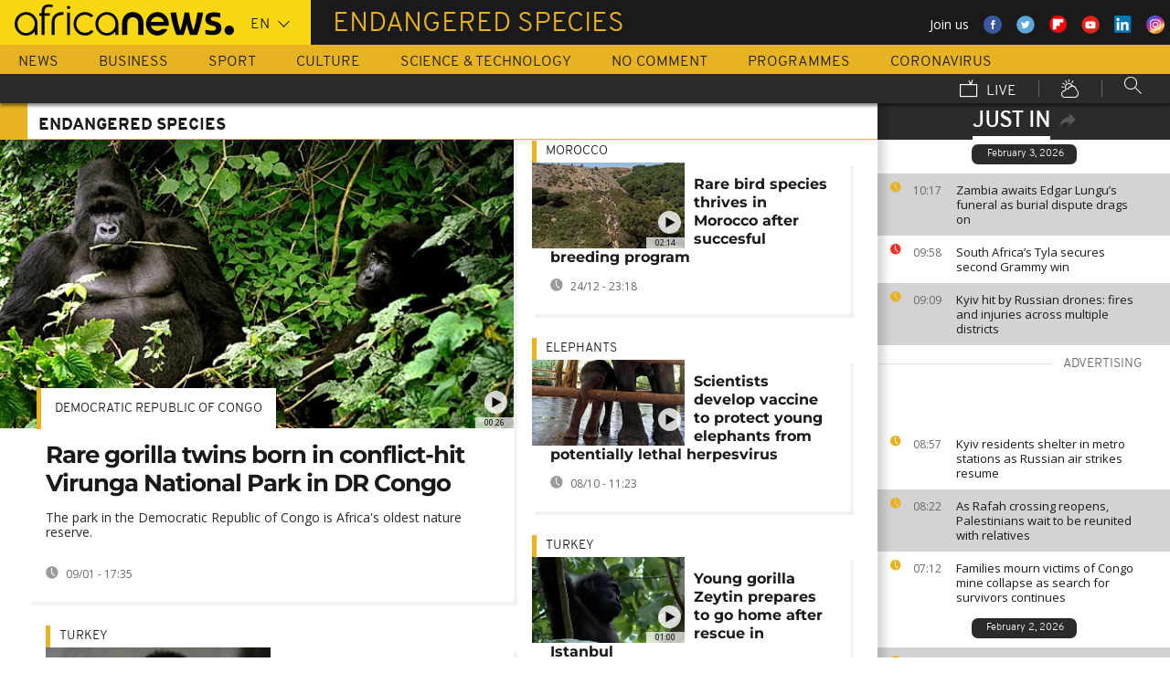

--- FILE ---
content_type: text/html; charset=UTF-8
request_url: https://www.africanews.com/tag/endangered-species/
body_size: 29787
content:
<!DOCTYPE html>
<html lang="en">
<head>

<meta charset="UTF-8"/>
<title>More about endangered-species | Africanews</title>
<meta http-equiv="x-ua-compatible" content="ie=edge">

<link rel="alternate" href="/tag/endangered-species/" hreflang="en"/>
<link rel="alternate" href="http://fr.africanews.com/tag/especes-en-danger/" hreflang="fr"/>
<link rel="alternate" href="/tag/endangered-species/ " hreflang="x-default"/>

<meta name="robots" content="index, follow" />
<meta name="author" content="AfricaNews" />
<meta name="copyright" content="AfricaNews" />
<meta name="description" content="Find all about endangered-species on Africanews" />
<meta http-equiv="Content-Type" content="text/html; charset=utf-8" />
<meta charset="UTF-8" />
<meta property="og:title" content="More about endangered-species | Africanews" />
<meta property="twitter:title" content="More about endangered-species | Africanews" />
<meta property="og:description" content="Find all about endangered-species on Africanews" />
<meta property="twitter:description" content="Find all about endangered-species on Africanews" />

<link rel="publisher" href=""/>

<link rel="preconnect" href="https://sdk.privacy-center.org">
<link rel="dns-prefetch" href="https://fonts.googleapis.com" />
<link rel="shortcut icon" type="image/png" href=""/>
<link rel="apple-touch-icon" sizes="57x57" href="/apple-touch-icon-57x57.png?v=3">
<link rel="apple-touch-icon" sizes="60x60" href="/apple-touch-icon-60x60.png?v=3">
<link rel="apple-touch-icon" sizes="72x72" href="/apple-touch-icon-72x72.png?v=3">
<link rel="apple-touch-icon" sizes="76x76" href="/apple-touch-icon-76x76.png?v=3">
<link rel="apple-touch-icon" sizes="114x114" href="/apple-touch-icon-114x114.png?v=3">
<link rel="apple-touch-icon" sizes="120x120" href="/apple-touch-icon-120x120.png?v=3">
<link rel="apple-touch-icon" sizes="144x144" href="/apple-touch-icon-144x144.png?v=3">
<link rel="apple-touch-icon" sizes="152x152" href="/apple-touch-icon-152x152.png?v=3">
<link rel="apple-touch-icon" sizes="180x180" href="/apple-touch-icon-180x180.png?v=3">
<link rel="apple-touch-icon-precomposed" sizes="180x180" href="/apple-touch-icon-precomposed.png?v=3">
<link rel="icon" type="image/png" href="/favicon-32x32.png?v=3" sizes="32x32">
<link rel="icon" type="image/png" href="/android-chrome-192x192.png?v=3" sizes="192x192">
<link rel="icon" type="image/png" href="/favicon-96x96.png?v=3" sizes="96x96">
<link rel="icon" type="image/png" href="/favicon-16x16.png?v=3" sizes="16x16">
<link rel="manifest" href="/manifest.json?v=3">
<link rel="mask-icon" href="/safari-pinned-tab.svg?v=3" color="#5bbad5">

<meta name="apple-itunes-app" content="app-id=1192755969"/> <meta name="google-play-app" content="app-id=com.africanews.android"> <meta name="msapplication-TileColor" content="#f9d713">
<meta name="msapplication-TileImage" content="/mstile-144x144.png?v=2">
<meta name="theme-color" content="#ffffff">
<meta http-equiv="content-language" content="en" />
<meta name="viewport" content="width=device-width, initial-scale=1">

<script type="text/javascript">window.gdprAppliesGlobally=true;(function(){function a(e){if(!window.frames[e]){if(document.body&&document.body.firstChild){var t=document.body;var n=document.createElement("iframe");n.style.display="none";n.name=e;n.title=e;t.insertBefore(n,t.firstChild)}
    else{setTimeout(function(){a(e)},5)}}}function e(n,r,o,c,s){function e(e,t,n,a){if(typeof n!=="function"){return}if(!window[r]){window[r]=[]}var i=false;if(s){i=s(e,t,n)}if(!i){window[r].push({command:e,parameter:t,callback:n,version:a})}}e.stub=true;function t(a){if(!window[n]||window[n].stub!==true){return}if(!a.data){return}
      var i=typeof a.data==="string";var e;try{e=i?JSON.parse(a.data):a.data}catch(t){return}if(e[o]){var r=e[o];window[n](r.command,r.parameter,function(e,t){var n={};n[c]={returnValue:e,success:t,callId:r.callId};a.source.postMessage(i?JSON.stringify(n):n,"*")},r.version)}}
      if(typeof window[n]!=="function"){window[n]=e;if(window.addEventListener){window.addEventListener("message",t,false)}else{window.attachEvent("onmessage",t)}}}e("__tcfapi","__tcfapiBuffer","__tcfapiCall","__tcfapiReturn");a("__tcfapiLocator");(function(e){
      var t=document.createElement("script");t.id="spcloader";t.type="text/javascript";t.async=true;t.src="https://sdk.privacy-center.org/"+e+"/loader.js?target="+document.location.hostname;t.charset="utf-8";var n=document.getElementsByTagName("script")[0];n.parentNode.insertBefore(t,n)})("b32da769-c008-4f3b-a042-7a73c6bfb07d")})();</script>





<style>
        
</style>

    <link rel="stylesheet" type="text/css" href="/css/lightslider.min.css"/>
    <link rel="stylesheet" type="text/css" href="/css/lightgallery.min.css"/>
    <link rel="stylesheet" type="text/css" href="/css/main.css" />
<link rel="stylesheet" type="text/css" data-href="/css/perfect-scrollbar.min.css" media="onlyX"/>
<link rel='stylesheet' type='text/css' data-href='https://fonts.googleapis.com/css?family=Open+Sans' media="onlyX"/>


<script>var _sf_startpt=(new Date()).getTime()</script>
<!--[if lte IE 9]><script src="/js/ielt9polyfills.js"></script><![endif]-->
<!--script src="http://code.jquery.com/jquery-2.2.0.min.js"></script-->
<script src="https://code.jquery.com/jquery-3.0.0-beta1.min.js"></script>
<script>window.jQuery || document.write('<script src="/js/jquery-3.0.0-beta1.min.js">\x3C/script>')</script>
<script src="https://code.jquery.com/jquery-migrate-1.4.0.min.js"></script>
<script src="/js/load-css.js"></script>
<script src="/js/headScripts.js"></script>
<script src="/js/global_header.js"></script>
<script>
        
            try {
            var dfpData = '{"adUnit":"tag","keyValues":{"page":"tag","lng":"en","tag":"endangered-species"},"level1":"africanews-new","IASPubId":false,"mpuLimit":5,"useGrapeshot":true,"useLazyLoading":true,"lazyLoadingOffset":300}';
        } catch (e) {
            if (console) {
                console.error("dfp definition failure");
            }
        }
    
    </script>
</head>

<body class="theme news tag">
<a href="#start-of-content" tabindex="1" class="skip accessibility-aid">Skip to main content</a>


<div id="adzone-leaderboard-wallpaper" class="advertising js-adzone"></div>


<div class="site-heading__container">
    <div class="notSticky">
        <div class="layout-mode-switcher__container">
            <i class="layout-mode-switcher__close jsCloseModeSwitcher icon icon_26-close"></i>

            <div class="layout-mode-switcher__text">
                <h2>Welcome to Africanews</h2>

                <p>Please select your experience</p>
            </div>
            <!--
            <ul class="layout-mode-switcher">
                <li data-mode="basic">
                    <span class="layout-mode-switcher__icon">
                        <i class="icon icon-mob icon_08-mobile-settings-basic"></i>
                        <i class="icon icon-desk icon_02-desktop-settings-basic"></i>
                    </span>
                    <span class="layout-mode-switcher__label layout-mode-switcher__label--lite">
                        Lite
                    </span>
                </li>
                <li data-mode="standard">
                    <span class="layout-mode-switcher__icon">
                        <i class="icon icon-mob icon_09-mobile-settings-standard"></i>
                        <i class="icon icon-desk icon_03-desktop-settings-standard"></i>
                    </span>
                    <span class="layout-mode-switcher__label layout-mode-switcher__label--standard">
                        Standard
                    </span>
                </li>
                <li data-mode="advanced">
                    <span class="layout-mode-switcher__icon">
                        <i class="icon icon-mob icon_10-mobile-setting-advanced"></i>
                        <i class="icon icon-desk icon_04-desktop-settings-advanced"></i>
                    </span>
                    <span class="layout-mode-switcher__label layout-mode-switcher__label--advanced">
                        Advanced
                    </span>
                </li>
            </ul>
            -->
        </div>

        <header class="layout site-header" role="banner">

            <div class="layout__item u-4-of-4-lap-and-up site-header__content">
                <div class="container">
                                        <div class="logo-container">

                        <!-- Logo area -->
                                                <div class="nav-button">
                            <span class="nav-button__lines"></span>
                        </div>

                        <a href="/" title="Africanews" class="logo__link">
                            <svg id="Layer_1" class="logo__svg" xmlns="http://www.w3.org/2000/svg" viewBox="0 0 240 40" width="240" height="40">&quot;&gt;<style>.st0{opacity:0.8;fill:url(#SVGID_1_);} .st1{opacity:0.55;fill:url(#SVGID_2_);} .st2{opacity:0.55;fill:url(#SVGID_3_);} .st3{opacity:0.55;fill:url(#SVGID_4_);} .st4{opacity:0.55;fill:url(#SVGID_5_);} .st5{opacity:0.5;fill:url(#SVGID_6_);} .st6{opacity:0.55;fill:url(#SVGID_7_);} .st7{fill:#EC008C;} .st8{fill:url(#SVGID_8_);}</style><g transform="translate(-104.617 -111.28) scale(.23557)"><path d="M925.8 570.5c0-30.2-23.9-54.7-53.3-54.7-29.5 0-53.3 24.5-53.3 54.7 0 30.2 23.9 54.7 53.3 54.7 15.9 0 30.3-7.2 40-18.6v15.5h13.3v-49.8-1.8zm-53.3 42.8c-22.1 0-40-19.2-40-42.7 0-23.6 18-42.7 40-42.7 22.1 0 40 19.2 40 42.7.1 23.5-17.9 42.7-40 42.7zM618.6 482.1c-.1 0-.1 0-.2-.1-3.7-1-8.1-1.9-16.6-1.9-8.5 0-21.3 2.5-27.7 13.2-3.1 5.2-4.3 12.2-4.3 20.9v6.5H559v11.7h10.8v89.7h13.5l-.1-89.7h24.3v-11.7h-24.2v-6.2c0-9.5 1.7-15.3 6.2-18.8 3.3-2.7 8.7-3.9 14.5-3.9 4 0 8.1.5 11.2 1 0 0 .2 0 .5.1.2 0 .5.1.7.1h.2c1.2.2 2.8.5 2.9.5l2-10.6c-.1 0-1.5-.4-2.9-.8zM1018 622.2v-55c0-4.3-.4-8.2-1.8-11.8-1.3-3.3-3.1-6.2-5.4-8.6-2.2-2.3-4.9-4.1-7.9-5.4-3.1-1.3-6.3-1.9-9.7-1.9-3.4 0-6.7.7-9.8 1.9-3 1.3-5.7 3.1-7.9 5.4-2.3 2.4-4.2 5.3-5.5 8.6-1.4 3.6-2.3 7.5-2.3 11.7v55h-24.3V566c0-7.2 1.5-14.1 4-20.4 2.5-6.1 6.1-11.5 10.6-16.1 4.5-4.5 9.9-8 15.9-10.4 6-2.4 12.5-3.6 19.2-3.6 6.8 0 13.2 1.2 19.2 3.6 6 2.4 11.4 5.9 15.8 10.4 4.6 4.6 8.1 10 10.6 16.1 2.5 6.3 3.5 13.2 3.5 20.4v56H1018zm89.2 2.8c-29.2 0-53-24.5-53-54.6s23.8-54.7 53-54.7 53 24.5 53 54.7c0 2.8-.2 5.6-.6 8.3l-.1.8h-82.8l.4 1.1c4.3 13.4 16.4 22.4 30.2 22.4 7.5 0 14.5-2.6 20.3-7.6 0 0 1.5-1.3 1.7-1.5h25.8l-.7 1.4c-9.3 18.3-27.3 29.7-47.2 29.7zm0-87.4c-13.7 0-25.9 9-30.2 22.4l-.4 1.1h61l-.4-1.1c-4.2-13.4-16.3-22.4-30-22.4zm61.2-19.2v-.6h26.3c3.2 25.2 11.5 65.1 18.6 83.1 7.6-18 16.4-58 19.6-83.1h21.8c3.4 25.2 12 63.4 19.7 83.1 7.1-19.7 15.2-58 18.6-83.1h26.1v.6c-6 39.3-17.5 79.7-27.3 103.8h-32.7c-5.5-13.1-12-33.3-15.4-51.3-3.2 18-10.3 39.3-15.2 51.3h-32.7c-11.4-26.3-23.9-70.4-27.4-103.8zm161.6 99.2v-19.9h1.1c5.9 1.8 18.7 4.3 27.9 4.3h5.4c8.5 0 15-2.6 15-11.3 0-6.5-5.6-9.1-11.8-10.7l-16.1-4.3c-11.8-3-21.4-11.3-21.4-29 0-20.9 17.2-29.6 38.1-29.6h5.4c6.5 0 19.4 1.7 25.3 3.9v19.8h-1.1c-5.4-1.5-18.3-3.2-24.2-3.2h-4.8c-7.6 0-14 1.5-14 9.1 0 5.9 4.4 8.2 9.8 9.6l16.1 4.4c15.5 4.1 23.6 13.3 23.6 30 0 23.1-16.6 31.8-39.7 31.8h-5.4c-8.3-.1-21.8-2.3-29.2-4.9z"/><circle cx="1440.9" cy="600.4" r="22"/><path class="st0" d="M993.2 539.5c3.4 0 6.7.6 9.7 1.9 3 1.2 5.6 3.1 7.9 5.4 2.3 2.4 4.2 5.3 5.4 8.6 1.4 3.5 1.8 7.5 1.8 11.8v55l3.3-3.3v-51.7c0-5.2-.6-9.3-2-13-1.4-3.7-3.5-7-6.1-9.7-2.6-2.7-5.6-4.7-9-6.1-3.5-1.4-7.2-2.2-11-2.2h-.2v3.3h.2z" fill="url(#SVGID_1_)" opacity=".8"/><path class="st1" d="M973.9 519.3c-6 2.4-11.3 5.9-15.9 10.4-4.6 4.6-8.2 10-10.6 16.1-2.5 6.3-4 13.1-4 20.4v56.1l3.3-3.3v-52.7c0-6.5 1.3-12.9 3.8-19.1 2.3-5.7 5.6-10.7 9.9-15 4.2-4.2 9.2-7.4 14.8-9.7 5.6-2.2 11.6-3.4 17.8-3.4v-3.3c-6.7-.1-13.1 1.1-19.1 3.5z" fill="url(#SVGID_2_)" opacity=".6"/><path class="st2" d="M1213.2 609.7l.1-8.8c-7.1-18-15.4-58-18.6-83.1l-2.9 3.3c3.5 25.9 11.5 63.6 18.4 81l3 7.6z" fill="url(#SVGID_3_)" opacity=".6"/><path class="st3" d="M1274.5 610.3l-.1-9.4c-7.7-19.7-16.4-58-19.7-83.1l-2.9 3.3c3.5 24.1 11.6 60.8 19.5 81l3.2 8.2z" fill="url(#SVGID_4_)" opacity=".6"/><path class="st4" d="M1319.2 517.8l-3.8 3.3c-6.5 40.5-17.6 77.3-25.7 97.7l2.3 3.3c9.8-24.1 21.3-64.5 27.3-103.7v-.6z" fill="url(#SVGID_5_)" opacity=".6"/><path d="M702.4 494.1c0 4.3-3.5 7.8-7.8 7.8s-7.8-3.5-7.8-7.8 3.5-7.8 7.8-7.8c4.3.1 7.8 3.6 7.8 7.8zM688.4 517.7h12.2v104.4h-12.2z"/><path class="st5" fill="url(#SVGID_6_)" opacity=".5" d="M691.5 622.1l.2.2v-.2z"/><path class="st6" fill="url(#SVGID_7_)" opacity=".6" d="M688.4 619.1v3h3.1z"/><path d="M616.5 622.2V562c0-4.5.5-8.9 1.6-13 1.4-5.8 3.8-10.9 7.1-15.3 4.1-5.5 9.5-9.7 16.1-12.7 7.7-3.5 17.1-5.2 28-5.2h2.1v13.1h-2c-7.9 0-14.7 1-20.3 3.1-4.9 1.8-8.9 4.4-11.9 7.8-2.6 2.9-4.6 6.5-5.8 10.6-1.1 3.5-1.6 7.4-1.6 11.7v60.2h-13.3z"/><path class="st7" fill="#ec008c" d="M689.2 622l.3.3v-.3z"/><path d="M800.8 598.4c-7.6 8.6-18.5 13.7-29.9 13.7-8.9 0-17.3-3.1-24.1-8.3-10-7.4-16.6-19.4-16.6-33 0-3.6.5-7.1 1.3-10.4 4.4-18.5 20.6-31.9 39.3-31.9 11.1 0 21.2 4.6 28.6 12.2l10.2-7.9c-9.7-10.6-23.4-17.2-38.8-17.2-29.2 0-53 24.5-53 54.7 0 30.1 23.8 54.7 53 54.7 15.6 0 30-7 40-18.8l-10-7.8zM550.7 570.5c0-30.2-23.9-54.7-53.3-54.7-29.5 0-53.3 24.5-53.3 54.7 0 30.2 23.9 54.7 53.3 54.7 15.9 0 30.3-7.2 40-18.6v15.5h13.3v-49.8-1.8zm-53.3 42.8c-22.1 0-40-19.2-40-42.7 0-23.6 18-42.7 40-42.7 22.1 0 40 19.2 40 42.7 0 23.5-17.9 42.7-40 42.7z"/></g></svg>


                        </a>


                        <div class="connection-speed" id="connection-speed">
                            <a href="/live/" title="Africanews" class="live__link">
                                <svg version="1.1" id="Layer_1" xmlns="http://www.w3.org/2000/svg"
                                     xmlns:xlink="http://www.w3.org/1999/xlink" x="0px" y="0px"
                                     width="30px" height="30px" viewBox="0 0 500 500"
                                     enable-background="new 0 0 500 500"
                                     xml:space="preserve">
                                <g>
                                    <path d="M499.867,500.086h-498V129.86h498V500.086z M31.867,470.086h438V159.86h-438V470.086z"/>
                                </g>
                                    <g>
                                        <polygon
                                                points="301.461,150.65 248.158,40.211 275.176,27.171 313.637,106.858 352.717,8.488 380.598,19.564 328.91,149.668 	"/>
                                    </g>
                            </svg>
                            </a>
                        </div>


                        <!-- Logo area /-->
                        <div class="custom-select language-select--header">
                            <select name="" class="language-select">
                                                                <option value="en" selected="selected"            data-hostname="/tag/endangered-species/">En</option>
    <option value="fr"             data-hostname="http://fr.africanews.com/tag/especes-en-danger/">Fr</option>
</select>
                        </div>
                    </div>


                                            <div class="section-title theme--news">
                            <h1>endangered species</h1>
                        </div>
                    
                                        <div class="social-container float--right">
                        <ul class="menu">
                            <li>Join us</li>
                            <li>
                                <a href="https://www.facebook.com/africanews.channel/" target="_blank" rel="nofollow">
                                    <svg xmlns="http://www.w3.org/2000/svg" width="32" height="32" viewBox="0 0 32 32"><path fill="#3a589e" d="M32.007 16c0 8.837-7.165 16-16.003 16S0 24.837 0 16 7.167 0 16.005 0s16.003 7.163 16.003 16z"/><path fill="#fff" d="M17.673 23.98h-3.02v-8.065h-2.02V13.13h2.02l-.01-1.635c0-2.27.617-3.65 3.292-3.65h2.224v2.78h-1.394c-1.04 0-1.09.393-1.09 1.113l-.004 1.392h2.504l-.295 2.778-2.202.006-.005 8.064z"/></svg>
                                </a>
                            </li>
                            <li>
                                <a href="https://twitter.com/africanews" target="_blank" rel="nofollow">
                                    <svg xmlns="http://www.w3.org/2000/svg" width="33" height="32" viewBox="0 0 33 32"><path fill="#5ca7dc" d="M32.438 16c0 8.837-7.165 16-16.003 16S.432 24.837.432 16 7.597 0 16.435 0s16.003 7.163 16.003 16z"/><path fill="#fff" d="M24.15 11.068c-.59.26-1.233.44-1.904.522.687-.41 1.21-1.06 1.46-1.83-.64.375-1.347.652-2.105.8-.6-.642-1.46-1.048-2.418-1.048-1.83 0-3.306 1.488-3.306 3.316 0 .256.03.51.084.75-2.75-.137-5.19-1.455-6.823-3.457-.287.488-.452 1.06-.452 1.665 0 1.148.586 2.158 1.475 2.758-.54-.02-1.05-.168-1.496-.415v.04c0 1.6 1.137 2.94 2.656 3.247-.284.076-.573.115-.874.115-.214 0-.42-.023-.625-.058.422 1.314 1.645 2.27 3.096 2.297-1.13.886-2.564 1.417-4.114 1.417-.267 0-.532-.015-.79-.048 1.467.937 3.205 1.486 5.077 1.486 6.09 0 9.418-5.044 9.418-9.42 0-.14-.002-.283-.01-.427.65-.466 1.21-1.052 1.653-1.712z"/></svg>
                                </a>
                            </li>
                            <li>
                                <a href="https://flipboard.com/@Africanews" target="_blank" rel="nofollow">
                                    <img src="/images/flipboard_round_colored.png" />
                                </a>
                            </li>
                            <li>
                                <a href="https://www.youtube.com/c/africanews" target="_blank" rel="nofollow">
                                    <svg xmlns="http://www.w3.org/2000/svg" width="33" height="32" viewBox="0 0 33 32"><path fill="#e02418" d="M32.68 16c0 8.837-7.166 16-16.004 16S.673 24.837.673 16 7.838 0 16.676 0 32.68 7.163 32.68 16z"/><path fill="#fefefe" d="M19.57 16.53l-4.93-2.573v5.128l4.93-2.556zm-2.396 6.62h-1.02c-.023-.004-.046-.01-.07-.012-.422-.007-.845-.01-1.268-.02-.57-.01-1.138-.017-1.707-.036-.835-.027-1.67-.05-2.5-.102-.412-.026-.826-.085-1.227-.18-.632-.148-1.127-.503-1.418-1.102-.222-.457-.354-.942-.41-1.445-.094-.814-.157-1.63-.164-2.45-.006-.794-.013-1.588.008-2.38.016-.62.075-1.237.117-1.855.033-.492.13-.972.285-1.44.224-.677.65-1.163 1.308-1.44.354-.15.73-.196 1.108-.216.89-.048 1.78-.088 2.67-.124.51-.02 1.024-.028 1.536-.037.53-.008 1.06-.018 1.59-.016.91.003 1.82.014 2.728.026.506.007 1.013.018 1.52.036.755.027 1.51.056 2.267.097.326.018.656.044.975.108.656.132 1.18.475 1.516 1.065.252.442.397.93.45 1.43.082.762.15 1.526.175 2.29.03.884.023 1.77.003 2.656-.015.64-.075 1.28-.12 1.918-.033.474-.13.936-.28 1.388-.273.815-.818 1.343-1.65 1.543-.356.084-.73.11-1.098.13-.82.048-1.642.084-2.464.11-.783.024-1.567.03-2.35.044-.17.003-.34.01-.51.017z"/></svg>
                                </a>
                            </li>
                            <li>
                                <a href="https://www.linkedin.com/company/africanews?trk=biz-companies-cym" target="_blank" rel="nofollow">
                                    <img src="/images/linkedIn.png" />
                                </a>
                            </li>
                            <li>
                                <a href="https://www.instagram.com/africanews.en" target="_blank" rel="nofollow">
                                    <svg id="Calque_1" data-name="Calque 1" xmlns="http://www.w3.org/2000/svg" xmlns:xlink="http://www.w3.org/1999/xlink" viewBox="0 0 8191.83 8191.82"><defs><linearGradient id="Dégradé_sans_nom" x1="-85237.41" y1="-25850.15" x2="-252265.99" y2="-308909.15" gradientTransform="translate(7426.71 7368.59) scale(0.02)" gradientUnits="userSpaceOnUse"><stop offset="0" stop-color="#f58529"/><stop offset="0.17" stop-color="#feda77"/><stop offset="0.48" stop-color="#dd2a7b"/><stop offset="0.78" stop-color="#8134af"/><stop offset="1" stop-color="#515bd4"/></linearGradient></defs><g id="Calque_2" data-name="Calque 2"><path d="M7247.6,4138.87C7220,5855,5803.72,7246.63,4087.35,7246.63c-1724.22,0-3132.69-1520.53-3132.69-3139.07,0-1844.68,1487.73-3162.35,3142.51-3162.35C5813.54,945.21,7276,2373.46,7247.6,4138.87Z" transform="translate(0 -0.01)" style="fill:#fff;fill-rule:evenodd"/></g><path d="M4095.92,0c2262.13,0,4095.91,1833.8,4095.91,4095.91S6358,8191.83,4095.92,8191.83,0,6358,0,4095.92,1833.8,0,4095.92,0Zm-998.8,1753.72h1997.7c750.19,0,1363.67,605.88,1363.67,1346.05V5092.09c0,740.33-613.48,1346-1363.64,1346H3097.12c-750.18,0-1363.74-605.69-1363.74-1346V3099.75C1733.38,2359.61,2346.94,1753.73,3097.12,1753.73Zm986.1,1077.46c729,0,1320.54,591.58,1320.54,1320.57S4812.2,5472.32,4083.22,5472.32c-729.2,0-1320.66-591.49-1320.66-1320.56S3354,2831.19,4083.22,2831.19Zm0,446c482.73,0,874.54,391.71,874.54,874.52S4566,5026.37,4083.22,5026.37s-874.64-391.8-874.64-874.61,391.73-874.52,874.64-874.52ZM5360.8,2648.15c118.43,0,214.45,96,214.45,214.33s-96,214.44-214.45,214.44-214.32-96-214.32-214.44,96-214.33,214.32-214.33ZM3260.38,2136.37H4931.73c627.59,0,1140.85,510.73,1140.85,1134.85V4951c0,624.1-513.26,1134.75-1140.85,1134.75H3260.38c-627.58,0-1141-510.63-1141-1134.76V3271.19C2119.44,2647.1,2632.8,2136.37,3260.38,2136.37Z" transform="translate(0 -0.01)" style="fill-rule:evenodd;fill:url(#Dégradé_sans_nom)"/></svg>                                </a>
                            </li>
                        </ul>
                    </div>
                </div>

                <div class="layout__item u-5-of-5-lap-and-up navigation__wrapper">
                    
<nav role="navigation" class="container navigation">
    <ul class="list-inline">
                                                                                <li class="navigation__item">
                        <a tabindex="2" href="/news/"
               title="News">
                News
            </a>
            </li>
                                                                        <li class="navigation__item">
                        <a tabindex="2" href="/business/"
               title="Business">
                Business
            </a>
            </li>
                                                                        <li class="navigation__item">
                        <a tabindex="2" href="/sport/"
               title="Sport">
                Sport
            </a>
            </li>
                                                                        <li class="navigation__item">
                        <a tabindex="2" href="/culture/"
               title="Culture">
                Culture
            </a>
            </li>
                                                                        <li class="navigation__item">
                        <a tabindex="2" href="/science-technology/"
               title="Science &amp; Technology">
                Science &amp; Technology
            </a>
            </li>
        
                                    <li class="navigation__item">
                        <a tabindex="2" href="/no-comment/"
               title="No Comment">
                No Comment
            </a>
            </li>
                        <li class="navigation__item">
                        <a tabindex="2" href="/programmes/"
               title="Programmes">
                Programmes
            </a>
        </li>
        <li class="navigation__item">
            <a tabindex="2" href="/tag/coronavirus/"
               title="Coronavirus">
                Coronavirus
            </a>
        </li>
    </ul>

    <ul class="list-inline navigation__sub-menu">
        <li class="navigation__item">
            <a href="/live/" class="navigation-live ">
                <i class="live-icon icon icon_23-watch-live"></i>
                Live
            </a>
        </li>
        <li class="navigation__item navigation__item-weather">
            <a href="/weather/" class="navigation-weather">
                <!-- Weather -->
                <i class="weather-icon icon icon_22-weather"></i>
            </a>
        </li>
        <li class="navigation__item navigation__item-search">
            <div class="search-form type-ahead-group">
                <input id="searchForm" type="text" name="q" class="search-form__query"
                       autocomplete="off" placeholder="Search ...">
                <i class="search-form__icon icon icon_20-search"></i>
            </div>
        </li>
    </ul>
</nav>                </div>
            </div>
                    
<div class="layout weather-banner u-ml0 sticky-bar" id="weather-banner" >
    <div id="weather-banner-content">
    
    <div class="sk-three-bounce preloader--std ">
        <div class="sk-child sk-bounce1"></div>
        <div class="sk-child sk-bounce2"></div>
        <div class="sk-child sk-bounce3"></div>
    </div>
        </div>

    <div class="sticky-bar__header">
        <h5><a class="u-p0 u-m0" href="/weather/">weather</a></h5>
        <button class="sticky-bar__close-button">Close</button>
        <div class="sticky-bar__close-arrow">
            <a href="#" class="btn-arrow btn-arrow--prev">
                <div></div>
            </a>
        </div>
    </div>
</div>

            </header>
    </div>
</div>
<div class="mobile-menu">

    <div class="mobile-menu__search-form">
        <form class="search-form">
            <input id="searchMobile" type="text" name="q" class="search-form__query" placeholder="Search ...">
            <i class="icon icon_20-search search-form__icon"></i>
        </form>
    </div>


    <div class="panel-watchLive watch-live">
    <h3 class="watch-live__header u-m0">
        <i class="icon icon_23-watch-live"></i>
        Watch Live
    </h3>
    <div class="watch-live__content">
        <div class="watch-live__player" id="livePlayerMobile">
        </div>
    </div>
</div>

            
    <ul class="mobile-menu__main-nav list-bare  mobile-menu__vertical">
                            <li class="navigation__item theme--news ">
                <a href="/news/"
                   title="News">News</a>
            </li>
                    <li class="navigation__item theme--business ">
                <a href="/business/"
                   title="Business">Business</a>
            </li>
                    <li class="navigation__item theme--sport ">
                <a href="/sport/"
                   title="Sport">Sport</a>
            </li>
                    <li class="navigation__item theme--culture ">
                <a href="/culture/"
                   title="Culture">Culture</a>
            </li>
                    <li class="navigation__item theme--science_technology ">
                <a href="/science-technology/"
                   title="Science &amp; Technology">Science &amp; Technology</a>
            </li>
                            <li class="navigation__item theme--no-comment">
                <a href="/no-comment/"
                   title="No Comment">No Comment</a>
            </li>
                <li class="navigation__item theme--programs  ">
            <a href="/programmes" title="Programmes">Programmes</a>
        </li>
        <li class="navigation__item theme--news">
            <a tabindex="2" href="/tag/coronavirus/"
               title="Coronavirus">
                Coronavirus
            </a>
        </li>
        <li class="navigation__item theme--weather  ">
            <a href="/weather" title="Weather">Weather</a>
        </li>
        <li class="navigation__item weather-mobile-banner"></li>
    </ul>
</div>

<div class="container breaking-news-banner breaking-news-banner--hidden" id="breaking-news-banner">
    <div class="container">
                    <article class="breaking-news__article"></article>
                <div class="sticky-bar__header">
            <h5>
                Breaking
                News
            </h5>
            <button class="breaking-news__close-button sticky-bar__close-button">Close</button>
            <div class="breaking-news__close-arrow sticky-bar__close-arrow">
                <a href="#" class="btn-arrow btn-arrow--prev">
                    <div></div>
                </a>
            </div>
        </div>
    </div>
</div>

            <div class='sub-navigation sub-navigation--mobile' id='mobile-sub-navigation'>
    <div class='sub-navigation__wrapper'>
        <h2 class='sub-navigation__title'><a href='#home' class='tab-switcher' data-tab='home'> endangered species </a></h2>
        <ul class='sub-navigation__list list-inline'>
                        <li class='sub-navigation__item'><a href='#just-in' class='tab-switcher' data-tab='just-in'>just in</a></li>
                    </ul>
    </div>
</div>

    


<a href="#" id="dfp-wallpaper-wrapper" class="u-hide-for-all"></a>
<div class="layout clearfix container main-wrapper" id="enw-main-content">
            <aside id="sidebar" class="sidebar" role="complementary">
                    <section class="sidebar-section just-in">
                <header class="sidebar-section__heading just-in__main-title">
                    <h2 class="just-in__main-title-text active">Just In</h2>
                    <img class="just-in-share" src="/images/share.svg" id="enw-timeline-img-share" alt="share_on_your_website" title="share_on_your_website">
                    <img src="/images/cross.svg" width="13" class="enw-timeline-img">


                    <div id="enw-timeline-embed-code" class="embed-code small-12">
                        <div class="copy-paste"><p>Copy/paste the script below</p></div>
                        <div>
                            <input class="input-iframe" type="text" value="<iframe src=&quot;http://www.africanews.com/embed/timeline/&quot; scrolling=&quot;no&quot; frameborder=&quot;0&quot; style=&quot;min-height:500px; width:100%; height:100%;&quot;></iframe>">
                        </div>
                        <div class="row small-12">
                            <p class="text-right">
                                <a class="other-widgets" href="/page/widgets/">
                                    OTHER WIDGETS
                                    <object type="image/svg+xml" data="/images/arrow.svg" width="13" class="enw-timeline-img-euronews">
                                    </object>
                                </a></p>
                        </div>
                    </div>

                </header>
                <div class="sidebar-section__content just-in__section-content">
                    <div class="jsJustIn">
        <div>
                
                                                

                                        <h3 class="just-in__today">February 3, 2026</h3>
                            
                                            <article class="just-in__article jsJustInArticle theme--news  theme--color-article-odd "
                        role="article" data-created="1770110229"
                        data-id="2867279">
                    <div class="just-in__time">
                        <time datetime="10:17">
                            <i class="just-in__icon icon icon-clock icon_18-clock"></i>
                            10:17
                        </time>
                    </div>
                    <div class="just-in__content">
                        <h3 class="just-in__title">
                                                        <a  href="/2026/02/03/zambia-awaits-edgar-lungus-funeral-as-burial-dispute-drags-on/"
                               title="Zambia awaits Edgar Lungu’s funeral as burial dispute drags on"
                               class="">                                                                    Zambia awaits Edgar Lungu’s funeral as burial dispute drags on
                                                                </a>                        </h3>
                    </div>
                </article>
                        
                            
                                                

                            
        
                                                

                                                    
                                            <article class="just-in__article jsJustInArticle theme--culture   "
                        role="article" data-created="1770109087"
                        data-id="2867070">
                    <div class="just-in__time">
                        <time datetime="09:58">
                            <i class="just-in__icon icon icon-clock icon_18-clock"></i>
                            09:58
                        </time>
                    </div>
                    <div class="just-in__content">
                        <h3 class="just-in__title">
                                                        <a  href="/2026/02/03/south-africas-tyla-secures-second-grammy-win/"
                               title="South Africa’s Tyla secures second Grammy win"
                               class="">                                                                    South Africa’s Tyla secures second Grammy win
                                                                </a>                        </h3>
                    </div>
                </article>
                        
                            
                                                

                            
        
                                                

                                                    
                                            <article class="just-in__article jsJustInArticle theme--news  theme--color-article-odd "
                        role="article" data-created="1770106186"
                        data-id="2867296">
                    <div class="just-in__time">
                        <time datetime="09:09">
                            <i class="just-in__icon icon icon-clock icon_18-clock"></i>
                            09:09
                        </time>
                    </div>
                    <div class="just-in__content">
                        <h3 class="just-in__title">
                                                        <a  href="/2026/02/03/kyiv-hit-by-russian-drones-fires-and-injuries-across-multiple-districts/"
                               title="Kyiv hit by Russian drones: fires and injuries across multiple districts"
                               class="">                                                                    Kyiv hit by Russian drones: fires and injuries across multiple districts
                                                                </a>                        </h3>
                    </div>
                </article>
                        
                            
                                                                        
                                

                                    <h3 class="right-legend right-legend--just-in">Advertising</h3>
                    <article class="just-in__article">
                        <div class="enw-MPU jsMPU  u-mbottom5">
    <div id="adzone-halfpage_1" class="enw-MPU__img advertising js-adzone"></div>
</div>
                    </article>

                                                
        
                                                

                                                    
                                            <article class="just-in__article jsJustInArticle theme--news   "
                        role="article" data-created="1770105470"
                        data-id="2867278">
                    <div class="just-in__time">
                        <time datetime="08:57">
                            <i class="just-in__icon icon icon-clock icon_18-clock"></i>
                            08:57
                        </time>
                    </div>
                    <div class="just-in__content">
                        <h3 class="just-in__title">
                                                        <a  href="/2026/02/03/kyiv-residents-shelter-in-metro-stations-as-russian-air-strikes-resume/"
                               title="Kyiv residents shelter in metro stations as Russian air strikes resume"
                               class="">                                                                    Kyiv residents shelter in metro stations as Russian air strikes resume
                                                                </a>                        </h3>
                    </div>
                </article>
                        
                            
                                                

                            
        
                                                

                                                    
                                            <article class="just-in__article jsJustInArticle theme--news  theme--color-article-odd "
                        role="article" data-created="1770103364"
                        data-id="2867211">
                    <div class="just-in__time">
                        <time datetime="08:22">
                            <i class="just-in__icon icon icon-clock icon_18-clock"></i>
                            08:22
                        </time>
                    </div>
                    <div class="just-in__content">
                        <h3 class="just-in__title">
                                                        <a  href="/2026/02/03/as-rafah-crossing-reopens-palestinians-wait-to-be-reunited-with-relatives/"
                               title="As Rafah crossing reopens, Palestinians wait to be reunited with relatives"
                               class="">                                                                    As Rafah crossing reopens, Palestinians wait to be reunited with relatives
                                                                </a>                        </h3>
                    </div>
                </article>
                        
                            
                                                

                            
        
                                                

                                                    
                                            <article class="just-in__article jsJustInArticle theme--news   "
                        role="article" data-created="1770099151"
                        data-id="2867231">
                    <div class="just-in__time">
                        <time datetime="07:12">
                            <i class="just-in__icon icon icon-clock icon_18-clock"></i>
                            07:12
                        </time>
                    </div>
                    <div class="just-in__content">
                        <h3 class="just-in__title">
                                                        <a  href="/2026/02/03/families-mourn-victims-of-congo-mine-collapse-as-search-for-survivors-continues/"
                               title="Families mourn victims of Congo mine collapse as search for survivors continues"
                               class="">                                                                    Families mourn victims of Congo mine collapse as search for survivors continues
                                                                </a>                        </h3>
                    </div>
                </article>
                        
                            
                                                

                            
        
                                                

                                                            <h3 class="just-in__today">February 2, 2026</h3>
                                                
                                            <article class="just-in__article jsJustInArticle theme--news  theme--color-article-odd "
                        role="article" data-created="1770062016"
                        data-id="2867208">
                    <div class="just-in__time">
                        <time datetime="20:53">
                            <i class="just-in__icon icon icon-clock icon_18-clock"></i>
                            20:53
                        </time>
                    </div>
                    <div class="just-in__content">
                        <h3 class="just-in__title">
                                                        <a  href="/2026/02/02/nigeria-charges-9-over-2025-yelwata-massacre-that-killed-150/"
                               title="Nigeria charges 9 over 2025 Yelwata massacre that killed 150"
                               class="">                                                                    Nigeria charges 9 over 2025 Yelwata massacre that killed 150
                                                                </a>                        </h3>
                    </div>
                </article>
                        
                            
                                                

                            
        
                                                

                                                    
                                            <article class="just-in__article jsJustInArticle theme--news   "
                        role="article" data-created="1770057839"
                        data-id="2867169">
                    <div class="just-in__time">
                        <time datetime="19:43">
                            <i class="just-in__icon icon icon-clock icon_18-clock"></i>
                            19:43
                        </time>
                    </div>
                    <div class="just-in__content">
                        <h3 class="just-in__title">
                                                        <a  href="/2026/02/02/nigerian-army-announces-death-of-boko-haram-commander-abu-khalid/"
                               title="Nigerian army announces death of Boko Haram commander Abu Khalid"
                               class="">                                                                    Nigerian army announces death of Boko Haram commander Abu Khalid
                                                                </a>                        </h3>
                    </div>
                </article>
                        
                            
                                                

                            
        
                                                

                                                    
                                            <article class="just-in__article jsJustInArticle theme--news  theme--color-article-odd "
                        role="article" data-created="1770050833"
                        data-id="2867162">
                    <div class="just-in__time">
                        <time datetime="17:47">
                            <i class="just-in__icon icon icon-clock icon_18-clock"></i>
                            17:47
                        </time>
                    </div>
                    <div class="just-in__content">
                        <h3 class="just-in__title">
                                                        <a  href="/2026/02/02/zuma-foundation-rejects-epstein-link-as-smear-campaign/"
                               title="Zuma Foundation rejects Epstein link as &quot;smear campaign&quot;"
                               class="">                                                                    Zuma Foundation rejects Epstein link as &quot;smear campaign&quot;
                                                                </a>                        </h3>
                    </div>
                </article>
                        
                            
                                                

                            
        
                                                

                                                    
                                            <article class="just-in__article jsJustInArticle theme--news   "
                        role="article" data-created="1770048564"
                        data-id="2867149">
                    <div class="just-in__time">
                        <time datetime="17:09">
                            <i class="just-in__icon icon icon-clock icon_18-clock"></i>
                            17:09
                        </time>
                    </div>
                    <div class="just-in__content">
                        <h3 class="just-in__title">
                                                        <a  href="/2026/02/02/mozambique-floods-cut-off-communities-as-un-agencies-struggles-to-respond/"
                               title="Mozambique floods cut off communities as UN agencies struggle to respond"
                               class="">                                                                    Mozambique floods cut off communities as UN agencies struggle to respond
                                                                </a>                        </h3>
                    </div>
                </article>
                        
                            
                                                

                            
        
                                                

                                                    
                                            <article class="just-in__article jsJustInArticle theme--news  theme--color-article-odd "
                        role="article" data-created="1770045608"
                        data-id="2867111">
                    <div class="just-in__time">
                        <time datetime="16:20">
                            <i class="just-in__icon icon icon-clock icon_18-clock"></i>
                            16:20
                        </time>
                    </div>
                    <div class="just-in__content">
                        <h3 class="just-in__title">
                                                        <a  href="/2026/02/02/iran-orders-us-nuclear-talks-amid-threats-and-regional-fears/"
                               title="Iran orders U.S. nuclear talks amid threats and regional fears"
                               class="">                                                                    Iran orders U.S. nuclear talks amid threats and regional fears
                                                                </a>                        </h3>
                    </div>
                </article>
                        
                            
                                                

                            
        
                                                

                                                    
                                            <article class="just-in__article jsJustInArticle theme--sport   "
                        role="article" data-created="1770044985"
                        data-id="2867100">
                    <div class="just-in__time">
                        <time datetime="16:09">
                            <i class="just-in__icon icon icon-clock icon_18-clock"></i>
                            16:09
                        </time>
                    </div>
                    <div class="just-in__content">
                        <h3 class="just-in__title">
                                                        <a  href="/2026/02/02/ademola-lookman-to-leave-atalanta-joins-atletico-madrid/"
                               title="Ademola Lookman to leave Atalanta, joins Atlético Madrid"
                               class="">                                                                    Ademola Lookman to leave Atalanta, joins Atlético Madrid
                                                                </a>                        </h3>
                    </div>
                </article>
                        
                            
                                                

                            
        
                                                

                                                    
                                            <article class="just-in__article jsJustInArticle theme--news  theme--color-article-odd "
                        role="article" data-created="1770043263"
                        data-id="2867146">
                    <div class="just-in__time">
                        <time datetime="15:41">
                            <i class="just-in__icon icon icon-clock icon_18-clock"></i>
                            15:41
                        </time>
                    </div>
                    <div class="just-in__content">
                        <h3 class="just-in__title">
                                                        <a  href="/2026/02/02/groundhog-day-punxsutawney-phil-predicts-six-more-weeks-of-winter/"
                               title="Groundhog Day: Punxsutawney Phil predicts six more weeks of winter"
                               class="">                                                                    Groundhog Day: Punxsutawney Phil predicts six more weeks of winter
                                                                </a>                        </h3>
                    </div>
                </article>
                        
                            
                                                                                                        

                                    <h3 class="right-legend right-legend--just-in">Advertising</h3>
                    <article class="just-in__article">
                        <div class="enw-MPU jsMPU  u-mbottom5">
    <div id="adzone-halfpage_2" class="enw-MPU__img advertising js-adzone"></div>
</div>
                    </article>

                                                
            </div>
</div>
                </div>


                <div class="layout just-in-view-more-bar btn--container">
                    <div class="layout__item u-1-of-1-lap-and-up text--center">
                        <button class="btn btn-sidebar just-in__button js-click-load" data-module="just-in" data-insert=".jsJustIn">
                            View more
                        </button>
                        
    <div class="sk-three-bounce preloader--std hide">
        <div class="sk-child sk-bounce1"></div>
        <div class="sk-child sk-bounce2"></div>
        <div class="sk-child sk-bounce3"></div>
    </div>
                    </div>
                </div>
            </section>

            </aside>

    <main class="layout__item main-body" id="main" role="main">
        <div class="main-content">
                                <div class="latest-stories theme-block layout theme--news" data-tpl="latest-stories-block">

    <div class="sub-navigation layout__item">
    <div class="sub-navigation__wrapper">
        <h2 class="sub-navigation__title">
                                        
                
                                endangered species
                                    </h2>
                    <ul class="sub-navigation__list list-inline">
                                                                                                                                   
            </ul>
                    </div>


</div>


    <div class="layout theme-block__spacer">
        <div class="layout__item u-3-of-5-lap-and-up u-1-of-1-portable theme-block--first">
                            
<article data-article="2860967"
         class="                    teaser
                     teaser--primary                     news                "
         role="article">

    
            <section class="teaser__content media">
                    <div class="teaser__image teaser__image--wide hidden-in-basic">
                <a href="/2026/01/09/rare-gorilla-twins-born-in-conflict-hit-virunga-national-park-in-dr-congo/">
                                                                    <div class="img-16x9">
                            <img class="lazyload img-responsive js-image-loaded"
     src="https://images.euronews.com/articles/stories/09/60/79/36/320x180_cmsv2_ee3dc305-b880-5a9c-94f4-6b049e41c8ff-9607936.jpg"
     data-srcset="https://images.euronews.com/articles/stories/09/60/79/36/360x203_cmsv2_ee3dc305-b880-5a9c-94f4-6b049e41c8ff-9607936.jpg 360w, https://images.euronews.com/articles/stories/09/60/79/36/540x304_cmsv2_ee3dc305-b880-5a9c-94f4-6b049e41c8ff-9607936.jpg 540w, https://images.euronews.com/articles/stories/09/60/79/36/600x338_cmsv2_ee3dc305-b880-5a9c-94f4-6b049e41c8ff-9607936.jpg 600w, https://images.euronews.com/articles/stories/09/60/79/36/738x415_cmsv2_ee3dc305-b880-5a9c-94f4-6b049e41c8ff-9607936.jpg 738w"
     sizes="(max-width: 719px) 20vw, (max-width: 1023px) 70vw, (max-width: 1366px) 42vw, 40vw"
     alt="Rare gorilla twins born in conflict-hit Virunga National Park in DR Congo"/>
                                                            <a href="/2026/01/09/rare-gorilla-twins-born-in-conflict-hit-virunga-national-park-in-dr-congo/">
                                    <div class="boxPlay--white">
                                        <div class="arrow-right--white"></div>

                                    </div>
                                    <div class="boxPlay--duration">
                                                                                    00:26
                                                                            </div>
                                </a>
                                                                                </div>
                                    </a>
            </div>
        
                    <div class="media__body teaser__body ">

                            <div class="teaser__banner ">
                    
    <span
        class="article__flag
        article__flag--news        "
    >
        <h4 class="u-m0">

                        
                                                <a href="/country/democratic-republic-of-congo/">
                        Democratic Republic Of Congo
                    </a>
                                    </h4>
    </span>

                    <ul class="layout__item layout--right list-inline teaser__icons"></ul>
                </div>
            
                                                                 
                                    <h2 class="teaser__title u-mt0">
                        <a href="/2026/01/09/rare-gorilla-twins-born-in-conflict-hit-virunga-national-park-in-dr-congo/">
                            Rare gorilla twins born in conflict-hit Virunga National Park in DR Congo
                        </a>
                    </h2>
                            
                            <p class="teaser__description">
                    <a href="/2026/01/09/rare-gorilla-twins-born-in-conflict-hit-virunga-national-park-in-dr-congo/">
                                                   The park in the Democratic Republic of Congo is Africa's oldest nature reserve.
                                            </a>
                </p>
            
                            <footer class="article-meta">
                    <span class="article-meta__right">
                        
                    </span>
                                            
        
    
  
    <time class="article__date" datetime="2026-01-09 17:35:08">
        <i class="icon icon-clock icon_18-clock"></i>
                                          09/01 - 17:35
                            </time>

                                    </footer>
                    </div>
        
    </section>
    </article>

            
                            <div class="layout__item u-1-of-1-lap-and-up u-1-of-1-portable theme--subcolumn">
                        
<article data-article="2825106"
         class="                    teaser
                                        news                "
         role="article">

    
            <section class="teaser__content media">
                    <div class="teaser__image teaser__image--side hidden-in-basic">
                <a href="/2025/08/21/turkey-baby-gorilla-rescued-from-plane-set-to-return-to-nigeria/">
                                                                    <div class="img-16x9">
                            <img class="lazyload img-responsive js-image-loaded"
     src="https://static.euronews.com/articles/stories/09/42/93/23/320x180_cmsv2_4e3f4f80-af52-568e-9789-ec3090a30b5d-9429323.jpg"
     data-srcset="https://static.euronews.com/articles/stories/09/42/93/23/150x84_cmsv2_4e3f4f80-af52-568e-9789-ec3090a30b5d-9429323.jpg 150w, https://static.euronews.com/articles/stories/09/42/93/23/330x186_cmsv2_4e3f4f80-af52-568e-9789-ec3090a30b5d-9429323.jpg 330w, https://static.euronews.com/articles/stories/09/42/93/23/260x146_cmsv2_4e3f4f80-af52-568e-9789-ec3090a30b5d-9429323.jpg 260w, https://static.euronews.com/articles/stories/09/42/93/23/315x177_cmsv2_4e3f4f80-af52-568e-9789-ec3090a30b5d-9429323.jpg 315w"
     sizes="(max-width: 719px) 29vw, (max-width: 1023px) 30vw, (max-width: 1366px) 19vw, 16vw"
     alt="Turkey: baby Gorilla rescued from plane set to return to Nigeria"/>
                                                            <a href="/2025/08/21/turkey-baby-gorilla-rescued-from-plane-set-to-return-to-nigeria/">
                                    <div class="boxPlay--grey">
                                        <div class="arrow-right--grey"></div>

                                    </div>
                                    <div class="boxPlay--duration">
                                                                                    00:58
                                                                            </div>
                                </a>
                                                                                </div>
                                    </a>
            </div>
        
                    <div class="media__body teaser__body ">

                            <div class="teaser__banner ">
                    
    <span
        class="article__flag
        article__flag--news        "
    >
        <h4 class="u-m0">

                        
                                                <a href="/country/turkey/">
                        Turkey
                    </a>
                                    </h4>
    </span>

                    <ul class="layout__item layout--right list-inline teaser__icons"></ul>
                </div>
            
                                                                 
                                    <h2 class="teaser__title u-mt0">
                        <a href="/2025/08/21/turkey-baby-gorilla-rescued-from-plane-set-to-return-to-nigeria/">
                            Turkey: baby Gorilla rescued from plane set to return to Nigeria
                        </a>
                    </h2>
                            
                            <p class="teaser__description">
                    <a href="/2025/08/21/turkey-baby-gorilla-rescued-from-plane-set-to-return-to-nigeria/">
                                                   Zeytin was just 5-months old when Turkish officials found him squashed into a box in the hold of a flight from Nigeria to Thailand.
                                            </a>
                </p>
            
                            <footer class="article-meta">
                    <span class="article-meta__right">
                        
                    </span>
                                            
        
    
  
    <time class="article__date" datetime="2025-08-21 15:17:32">
        <i class="icon icon-clock icon_18-clock"></i>
                                          21/08 - 15:17
                            </time>

                                    </footer>
                    </div>
        
    </section>
    </article>

                </div>
            
        </div>




        <div class="layout__item u-2-of-5-lap-and-up u-1-of-1-portable theme-block--second">
                        
<article data-article="2857205"
         class="                    teaser
                                        news                "
         role="article">

    
            <section class="teaser__content media">
                    <div class="teaser__image teaser__image--side hidden-in-basic">
                <a href="/2025/12/24/rare-bird-species-thrives-in-morocco-after-succesful-breeding-program/">
                                                                    <div class="img-16x9">
                            <img class="lazyload img-responsive js-image-loaded"
     src="https://images.euronews.com/articles/stories/09/59/37/59/320x180_cmsv2_e4263ef3-e038-5035-b222-fda858836a73-9593759.jpg"
     data-srcset="https://images.euronews.com/articles/stories/09/59/37/59/150x84_cmsv2_e4263ef3-e038-5035-b222-fda858836a73-9593759.jpg 150w, https://images.euronews.com/articles/stories/09/59/37/59/330x186_cmsv2_e4263ef3-e038-5035-b222-fda858836a73-9593759.jpg 330w, https://images.euronews.com/articles/stories/09/59/37/59/260x146_cmsv2_e4263ef3-e038-5035-b222-fda858836a73-9593759.jpg 260w, https://images.euronews.com/articles/stories/09/59/37/59/215x121_cmsv2_e4263ef3-e038-5035-b222-fda858836a73-9593759.jpg 215w"
     sizes="(max-width: 719px) 29vw, (max-width: 1023px) 30vw, (max-width: 1366px) 15vw, 11vw"
     alt="Rare bird species thrives in Morocco after succesful breeding program"/>
                                                            <a href="/2025/12/24/rare-bird-species-thrives-in-morocco-after-succesful-breeding-program/">
                                    <div class="boxPlay--grey">
                                        <div class="arrow-right--grey"></div>

                                    </div>
                                    <div class="boxPlay--duration">
                                                                                    02:14
                                                                            </div>
                                </a>
                                                                                </div>
                                    </a>
            </div>
        
                    <div class="media__body teaser__body ">

                            <div class="teaser__banner ">
                    
    <span
        class="article__flag
        article__flag--news        "
    >
        <h4 class="u-m0">

                        
                                                <a href="/tag/morocco/">
                        Morocco
                    </a>
                                    </h4>
    </span>

                    <ul class="layout__item layout--right list-inline teaser__icons"></ul>
                </div>
            
                                                                 
                                    <h2 class="teaser__title u-mt0">
                        <a href="/2025/12/24/rare-bird-species-thrives-in-morocco-after-succesful-breeding-program/">
                            Rare bird species thrives in Morocco after succesful breeding program
                        </a>
                    </h2>
                            
            
                            <footer class="article-meta">
                    <span class="article-meta__right">
                        
                    </span>
                                            
        
    
  
    <time class="article__date" datetime="2025-12-24 23:18:06">
        <i class="icon icon-clock icon_18-clock"></i>
                                          24/12 - 23:18
                            </time>

                                    </footer>
                    </div>
        
    </section>
    </article>

            
                        
<article data-article="2836992"
         class="                    teaser
                                        news                "
         role="article">

    
            <section class="teaser__content media">
                    <div class="teaser__image teaser__image--side hidden-in-basic">
                <a href="/2025/10/08/scientists-develop-vaccine-to-protect-young-elephants-from-potentially-lethal-herpesvirus/">
                                                                    <div class="img-16x9">
                            <img class="lazyload img-responsive js-image-loaded"
     src="https://static.euronews.com/articles/stories/09/50/10/09/320x180_cmsv2_1ed8acc1-1c8f-5243-8206-47be5d0b4817-9501009.jpg"
     data-srcset="https://static.euronews.com/articles/stories/09/50/10/09/150x84_cmsv2_1ed8acc1-1c8f-5243-8206-47be5d0b4817-9501009.jpg 150w, https://static.euronews.com/articles/stories/09/50/10/09/330x186_cmsv2_1ed8acc1-1c8f-5243-8206-47be5d0b4817-9501009.jpg 330w, https://static.euronews.com/articles/stories/09/50/10/09/260x146_cmsv2_1ed8acc1-1c8f-5243-8206-47be5d0b4817-9501009.jpg 260w, https://static.euronews.com/articles/stories/09/50/10/09/215x121_cmsv2_1ed8acc1-1c8f-5243-8206-47be5d0b4817-9501009.jpg 215w"
     sizes="(max-width: 719px) 29vw, (max-width: 1023px) 30vw, (max-width: 1366px) 15vw, 11vw"
     alt="Scientists develop vaccine to protect young elephants from potentially lethal herpesvirus"/>
                                                            <a href="/2025/10/08/scientists-develop-vaccine-to-protect-young-elephants-from-potentially-lethal-herpesvirus/">
                                    <div class="boxPlay--grey">
                                        <div class="arrow-right--grey"></div>

                                    </div>
                                    <div class="boxPlay--duration">
                                                                                    
                                                                            </div>
                                </a>
                                                                                </div>
                                    </a>
            </div>
        
                    <div class="media__body teaser__body ">

                            <div class="teaser__banner ">
                    
    <span
        class="article__flag
        article__flag--news        "
    >
        <h4 class="u-m0">

                        
                                                <a href="/tag/elephants/">
                        Elephants
                    </a>
                                    </h4>
    </span>

                    <ul class="layout__item layout--right list-inline teaser__icons"></ul>
                </div>
            
                                                                 
                                    <h2 class="teaser__title u-mt0">
                        <a href="/2025/10/08/scientists-develop-vaccine-to-protect-young-elephants-from-potentially-lethal-herpesvirus/">
                            Scientists develop vaccine to protect young elephants from potentially lethal herpesvirus
                        </a>
                    </h2>
                            
            
                            <footer class="article-meta">
                    <span class="article-meta__right">
                        
                    </span>
                                            
        
    
  
    <time class="article__date" datetime="2025-10-08 11:23:21">
        <i class="icon icon-clock icon_18-clock"></i>
                                          08/10 - 11:23
                            </time>

                                    </footer>
                    </div>
        
    </section>
    </article>

            
                        
<article data-article="2825167"
         class="                    teaser
                                        news                "
         role="article">

    
            <section class="teaser__content media">
                    <div class="teaser__image teaser__image--side hidden-in-basic">
                <a href="/2025/08/21/young-gorilla-zeytin-prepares-to-go-home-after-rescue-in-istanbul/">
                                                                    <div class="img-16x9">
                            <img class="lazyload img-responsive js-image-loaded"
     src="https://static.euronews.com/articles/stories/09/42/96/25/320x180_cmsv2_767191bf-98db-5974-8375-71f50d81c3a8-9429625.jpg"
     data-srcset="https://static.euronews.com/articles/stories/09/42/96/25/150x84_cmsv2_767191bf-98db-5974-8375-71f50d81c3a8-9429625.jpg 150w, https://static.euronews.com/articles/stories/09/42/96/25/330x186_cmsv2_767191bf-98db-5974-8375-71f50d81c3a8-9429625.jpg 330w, https://static.euronews.com/articles/stories/09/42/96/25/260x146_cmsv2_767191bf-98db-5974-8375-71f50d81c3a8-9429625.jpg 260w, https://static.euronews.com/articles/stories/09/42/96/25/215x121_cmsv2_767191bf-98db-5974-8375-71f50d81c3a8-9429625.jpg 215w"
     sizes="(max-width: 719px) 29vw, (max-width: 1023px) 30vw, (max-width: 1366px) 15vw, 11vw"
     alt="Young gorilla Zeytin prepares to go home after rescue in Istanbul"/>
                                                            <a href="/2025/08/21/young-gorilla-zeytin-prepares-to-go-home-after-rescue-in-istanbul/">
                                    <div class="boxPlay--grey">
                                        <div class="arrow-right--grey"></div>

                                    </div>
                                    <div class="boxPlay--duration">
                                                                                    01:00
                                                                            </div>
                                </a>
                                                                                </div>
                                    </a>
            </div>
        
                    <div class="media__body teaser__body ">

                            <div class="teaser__banner ">
                    
    <span
        class="article__flag
        article__flag--news        "
    >
        <h4 class="u-m0">

                        
                                                <a href="/country/turkey/">
                        Turkey
                    </a>
                                    </h4>
    </span>

                    <ul class="layout__item layout--right list-inline teaser__icons"></ul>
                </div>
            
                                                                 
                                    <h2 class="teaser__title u-mt0">
                        <a href="/2025/08/21/young-gorilla-zeytin-prepares-to-go-home-after-rescue-in-istanbul/">
                            Young gorilla Zeytin prepares to go home after rescue in Istanbul
                        </a>
                    </h2>
                            
            
                            <footer class="article-meta">
                    <span class="article-meta__right">
                        
                    </span>
                                            
        
    
  
    <time class="article__date" datetime="2025-08-21 15:17:04">
        <i class="icon icon-clock icon_18-clock"></i>
                                          21/08 - 15:17
                            </time>

                                    </footer>
                    </div>
        
    </section>
    </article>

            
                                                
<article data-article="2806809"
         class="                    teaser
                                        news                "
         role="article">

    
            <section class="teaser__content media">
                    <div class="teaser__image ">
                <a href="/2025/06/06/new-documentary-shines-light-on-plight-of-pangolins-one-of-the-worlds-most-trafficked-mama/">
                                                                    <div class="img-16x9">
                            <img class="lazyload img-responsive js-image-loaded"
     src="https://static.euronews.com/articles/stories/09/31/74/06/320x180_cmsv2_b26a7648-2904-54fb-b11e-3387475cb78b-9317406.jpg"
     data-srcset="https://static.euronews.com/articles/stories/09/31/74/06/150x84_cmsv2_b26a7648-2904-54fb-b11e-3387475cb78b-9317406.jpg 150w, https://static.euronews.com/articles/stories/09/31/74/06/330x186_cmsv2_b26a7648-2904-54fb-b11e-3387475cb78b-9317406.jpg 330w, https://static.euronews.com/articles/stories/09/31/74/06/260x146_cmsv2_b26a7648-2904-54fb-b11e-3387475cb78b-9317406.jpg 260w, https://static.euronews.com/articles/stories/09/31/74/06/215x121_cmsv2_b26a7648-2904-54fb-b11e-3387475cb78b-9317406.jpg 215w"
     sizes="(max-width: 719px) 29vw, (max-width: 1023px) 30vw, (max-width: 1366px) 15vw, 11vw"
     alt="New documentary shines light on plight of pangolins, one of the world&#039;s most trafficked mamals"/>
                                                            <a href="/2025/06/06/new-documentary-shines-light-on-plight-of-pangolins-one-of-the-worlds-most-trafficked-mama/">
                                    <div class="boxPlay--grey">
                                        <div class="arrow-right--grey"></div>

                                    </div>
                                    <div class="boxPlay--duration">
                                                                                    00:50
                                                                            </div>
                                </a>
                                                                                </div>
                                    </a>
            </div>
        
                    <div class="media__body teaser__body ">

                            <div class="teaser__banner ">
                    
    <span
        class="article__flag
        article__flag--news        "
    >
        <h4 class="u-m0">

                        
                                                <a href="/country/usa/">
                        USA
                    </a>
                                    </h4>
    </span>

                    <ul class="layout__item layout--right list-inline teaser__icons"></ul>
                </div>
            
                                                                 
                                    <h2 class="teaser__title u-mt0">
                        <a href="/2025/06/06/new-documentary-shines-light-on-plight-of-pangolins-one-of-the-worlds-most-trafficked-mama/">
                            New documentary shines light on plight of pangolins, one of the world&#039;s most trafficked mamals
                        </a>
                    </h2>
                            
            
                            <footer class="article-meta">
                    <span class="article-meta__right">
                        
                    </span>
                                            
        
    
  
    <time class="article__date" datetime="2025-06-06 15:36:00">
        <i class="icon icon-clock icon_18-clock"></i>
                                          06/06 - 15:36
                            </time>

                                    </footer>
                    </div>
        
    </section>
    </article>

                                                    
<article data-article="2805035"
         class="                    teaser
                                        news                "
         role="article">

    
            <section class="teaser__content media">
                    <div class="teaser__image ">
                <a href="/2025/05/30/the-pride-of-africa-efforts-underway-to-protect-africas-endangered-grey-crowned-crane/">
                                                                    <div class="img-16x9">
                            <img class="lazyload img-responsive js-image-loaded"
     src="https://static.euronews.com/articles/stories/09/30/82/08/320x180_cmsv2_e985e9f9-f336-541e-8b9e-d25ace73b1b7-9308208.jpg"
     data-srcset="https://static.euronews.com/articles/stories/09/30/82/08/150x84_cmsv2_e985e9f9-f336-541e-8b9e-d25ace73b1b7-9308208.jpg 150w, https://static.euronews.com/articles/stories/09/30/82/08/330x186_cmsv2_e985e9f9-f336-541e-8b9e-d25ace73b1b7-9308208.jpg 330w, https://static.euronews.com/articles/stories/09/30/82/08/260x146_cmsv2_e985e9f9-f336-541e-8b9e-d25ace73b1b7-9308208.jpg 260w, https://static.euronews.com/articles/stories/09/30/82/08/215x121_cmsv2_e985e9f9-f336-541e-8b9e-d25ace73b1b7-9308208.jpg 215w"
     sizes="(max-width: 719px) 29vw, (max-width: 1023px) 30vw, (max-width: 1366px) 15vw, 11vw"
     alt="The Pride of Africa: Efforts underway to protect Africa&#039;s endangered grey crowned crane"/>
                                                            <a href="/2025/05/30/the-pride-of-africa-efforts-underway-to-protect-africas-endangered-grey-crowned-crane/">
                                    <div class="boxPlay--grey">
                                        <div class="arrow-right--grey"></div>

                                    </div>
                                    <div class="boxPlay--duration">
                                                                                    00:31
                                                                            </div>
                                </a>
                                                                                </div>
                                    </a>
            </div>
        
                    <div class="media__body teaser__body ">

                            <div class="teaser__banner ">
                    
    <span
        class="article__flag
        article__flag--news        "
    >
        <h4 class="u-m0">

                        
                                                <a href="/country/kenya/">
                        Kenya
                    </a>
                                    </h4>
    </span>

                    <ul class="layout__item layout--right list-inline teaser__icons"></ul>
                </div>
            
                                                                 
                                    <h2 class="teaser__title u-mt0">
                        <a href="/2025/05/30/the-pride-of-africa-efforts-underway-to-protect-africas-endangered-grey-crowned-crane/">
                            The Pride of Africa: Efforts underway to protect Africa&#039;s endangered grey crowned crane
                        </a>
                    </h2>
                            
            
                            <footer class="article-meta">
                    <span class="article-meta__right">
                        
                    </span>
                                            
        
    
  
    <time class="article__date" datetime="2025-05-30 11:41:07">
        <i class="icon icon-clock icon_18-clock"></i>
                                          30/05 - 11:41
                            </time>

                                    </footer>
                    </div>
        
    </section>
    </article>

                            
        </div>
    </div>
    </div>
        
        <div class="layout theme-block__spacer">

                            <div class="layout__item u-1-of-2-lap-and-up u-1-of-1-portable jsArticle" data-created="1735976678">
                        
<article data-article="2718956"
         class="                    teaser
                                        news                "
         role="article">

    
            <section class="teaser__content media">
                    <div class="teaser__image teaser__image--side hidden-in-basic">
                <a href="/2025/01/05/endangered-pygmy-finally-meets-public-in-virginia-zoo/">
                                                                    <div class="img-16x9">
                            <img class="lazyload img-responsive js-image-loaded"
     src="https://static.euronews.com/articles/stories/08/94/89/70/320x180_cmsv2_9ede622b-a864-5f90-8b45-023769e885b6-8948970.jpg"
     data-srcset="https://static.euronews.com/articles/stories/08/94/89/70/165x93_cmsv2_9ede622b-a864-5f90-8b45-023769e885b6-8948970.jpg 165w, https://static.euronews.com/articles/stories/08/94/89/70/330x186_cmsv2_9ede622b-a864-5f90-8b45-023769e885b6-8948970.jpg 330w, https://static.euronews.com/articles/stories/08/94/89/70/290x163_cmsv2_9ede622b-a864-5f90-8b45-023769e885b6-8948970.jpg 290w, https://static.euronews.com/articles/stories/08/94/89/70/215x121_cmsv2_9ede622b-a864-5f90-8b45-023769e885b6-8948970.jpg 215w"
     sizes="(max-width: 719px) 29vw, (max-width: 1023px) 30vw, (max-width: 1366px) 14vw, 12vw"
     alt="Endangered pygmy finally meets public in Virginia zoo"/>
                                                            <a href="/2025/01/05/endangered-pygmy-finally-meets-public-in-virginia-zoo/">
                                    <div class="boxPlay--grey">
                                        <div class="arrow-right--grey"></div>

                                    </div>
                                    <div class="boxPlay--duration">
                                                                                    00:57
                                                                            </div>
                                </a>
                                                                                </div>
                                    </a>
            </div>
        
                    <div class="media__body teaser__body ">

                            <div class="teaser__banner ">
                    
    <span
        class="article__flag
        article__flag--news        "
    >
        <h4 class="u-m0">

                        
                                                <a href="/tag/zoo/">
                        zoo
                    </a>
                                    </h4>
    </span>

                    <ul class="layout__item layout--right list-inline teaser__icons"></ul>
                </div>
            
                                                                 
                                    <h2 class="teaser__title u-mt0">
                        <a href="/2025/01/05/endangered-pygmy-finally-meets-public-in-virginia-zoo/">
                            Endangered pygmy finally meets public in Virginia zoo
                        </a>
                    </h2>
                            
            
                            <footer class="article-meta">
                    <span class="article-meta__right">
                        
                    </span>
                                            
        
    
  
    <time class="article__date" datetime="2025-01-05 16:25:18">
        <i class="icon icon-clock icon_18-clock"></i>
                                          05/01/2025
                            </time>

                                    </footer>
                    </div>
        
    </section>
    </article>

                </div>


                                            <div class="layout__item u-1-of-2-lap-and-up u-1-of-1-portable jsArticle" data-created="1735284629">
                        
<article data-article="2712930"
         class="                    teaser
                                        news                "
         role="article">

    
            <section class="teaser__content media">
                    <div class="teaser__image teaser__image--side hidden-in-basic">
                <a href="/2024/12/27/african-grey-parrots-victims-of-illegal-trafficking/">
                                                                    <div class="img-16x9">
                            <img class="lazyload img-responsive js-image-loaded"
     src="https://static.euronews.com/articles/stories/08/93/46/20/320x180_cmsv2_557007d1-5eaa-5911-bba2-2c85e20c1be2-8934620.jpg"
     data-srcset="https://static.euronews.com/articles/stories/08/93/46/20/165x93_cmsv2_557007d1-5eaa-5911-bba2-2c85e20c1be2-8934620.jpg 165w, https://static.euronews.com/articles/stories/08/93/46/20/330x186_cmsv2_557007d1-5eaa-5911-bba2-2c85e20c1be2-8934620.jpg 330w, https://static.euronews.com/articles/stories/08/93/46/20/290x163_cmsv2_557007d1-5eaa-5911-bba2-2c85e20c1be2-8934620.jpg 290w, https://static.euronews.com/articles/stories/08/93/46/20/215x121_cmsv2_557007d1-5eaa-5911-bba2-2c85e20c1be2-8934620.jpg 215w"
     sizes="(max-width: 719px) 29vw, (max-width: 1023px) 30vw, (max-width: 1366px) 14vw, 12vw"
     alt="African grey parrots, victims of illegal trafficking"/>
                                                            <a href="/2024/12/27/african-grey-parrots-victims-of-illegal-trafficking/">
                                    <div class="boxPlay--grey">
                                        <div class="arrow-right--grey"></div>

                                    </div>
                                    <div class="boxPlay--duration">
                                                                                    01:25
                                                                            </div>
                                </a>
                                                                                </div>
                                    </a>
            </div>
        
                    <div class="media__body teaser__body ">

                            <div class="teaser__banner ">
                    
    <span
        class="article__flag
        article__flag--news        "
    >
        <h4 class="u-m0">

                        
                                                <a href="/tag/endangered-species/">
                        Endangered species
                    </a>
                                    </h4>
    </span>

                    <ul class="layout__item layout--right list-inline teaser__icons"></ul>
                </div>
            
                                                                 
                                    <h2 class="teaser__title u-mt0">
                        <a href="/2024/12/27/african-grey-parrots-victims-of-illegal-trafficking/">
                            African grey parrots, victims of illegal trafficking
                        </a>
                    </h2>
                            
            
                            <footer class="article-meta">
                    <span class="article-meta__right">
                        
                    </span>
                                            
        
    
  
    <time class="article__date" datetime="2024-12-27 17:48:00">
        <i class="icon icon-clock icon_18-clock"></i>
                                          27/12/2024
                            </time>

                                    </footer>
                    </div>
        
    </section>
    </article>

                </div>


                                            <div class="layout__item u-1-of-2-lap-and-up u-1-of-1-portable jsArticle" data-created="1735288303">
                        
<article data-article="2712978"
         class="                    teaser
                                        news                "
         role="article">

    
            <section class="teaser__content media">
                    <div class="teaser__image teaser__image--side hidden-in-basic">
                <a href="/2024/12/27/endangered-pygmy-hippo-born-at-virginia-zoo/">
                                                                    <div class="img-16x9">
                            <img class="lazyload img-responsive js-image-loaded"
     src="https://static.euronews.com/articles/stories/08/93/48/46/320x180_cmsv2_30217b8c-aaba-58a7-9cef-486301cdee5d-8934846.jpg"
     data-srcset="https://static.euronews.com/articles/stories/08/93/48/46/165x93_cmsv2_30217b8c-aaba-58a7-9cef-486301cdee5d-8934846.jpg 165w, https://static.euronews.com/articles/stories/08/93/48/46/330x186_cmsv2_30217b8c-aaba-58a7-9cef-486301cdee5d-8934846.jpg 330w, https://static.euronews.com/articles/stories/08/93/48/46/290x163_cmsv2_30217b8c-aaba-58a7-9cef-486301cdee5d-8934846.jpg 290w, https://static.euronews.com/articles/stories/08/93/48/46/215x121_cmsv2_30217b8c-aaba-58a7-9cef-486301cdee5d-8934846.jpg 215w"
     sizes="(max-width: 719px) 29vw, (max-width: 1023px) 30vw, (max-width: 1366px) 14vw, 12vw"
     alt="Endangered pygmy hippo born at Virginia zoo"/>
                                                            <a href="/2024/12/27/endangered-pygmy-hippo-born-at-virginia-zoo/">
                                    <div class="boxPlay--grey">
                                        <div class="arrow-right--grey"></div>

                                    </div>
                                    <div class="boxPlay--duration">
                                                                                    00:53
                                                                            </div>
                                </a>
                                                                                </div>
                                    </a>
            </div>
        
                    <div class="media__body teaser__body ">

                            <div class="teaser__banner ">
                    
    <span
        class="article__flag
        article__flag--news        "
    >
        <h4 class="u-m0">

                        
                                                <a href="/tag/endangered-species/">
                        Endangered species
                    </a>
                                    </h4>
    </span>

                    <ul class="layout__item layout--right list-inline teaser__icons"></ul>
                </div>
            
                                                                 
                                    <h2 class="teaser__title u-mt0">
                        <a href="/2024/12/27/endangered-pygmy-hippo-born-at-virginia-zoo/">
                            Endangered pygmy hippo born at Virginia zoo
                        </a>
                    </h2>
                            
            
                            <footer class="article-meta">
                    <span class="article-meta__right">
                        
                    </span>
                                            
        
    
  
    <time class="article__date" datetime="2024-12-27 12:51:03">
        <i class="icon icon-clock icon_18-clock"></i>
                                          27/12/2024
                            </time>

                                    </footer>
                    </div>
        
    </section>
    </article>

                </div>


                                            <div class="layout__item u-1-of-2-lap-and-up u-1-of-1-portable jsArticle" data-created="1735035621">
                        
<article data-article="2710784"
         class="                    teaser
                                        news                "
         role="article">

    
            <section class="teaser__content media">
                    <div class="teaser__image teaser__image--side hidden-in-basic">
                <a href="/2024/12/24/kenya-plans-to-use-ivf-in-bid-to-prevent-white-rhinos-from-becoming-extinct/">
                                                                    <div class="img-16x9">
                            <img class="lazyload img-responsive js-image-loaded"
     src="https://static.euronews.com/articles/stories/08/74/70/86/320x180_cmsv2_ec257fe0-4fa1-560a-9c37-a7f39314f125-8747086.jpg"
     data-srcset="https://static.euronews.com/articles/stories/08/74/70/86/165x93_cmsv2_ec257fe0-4fa1-560a-9c37-a7f39314f125-8747086.jpg 165w, https://static.euronews.com/articles/stories/08/74/70/86/330x186_cmsv2_ec257fe0-4fa1-560a-9c37-a7f39314f125-8747086.jpg 330w, https://static.euronews.com/articles/stories/08/74/70/86/290x163_cmsv2_ec257fe0-4fa1-560a-9c37-a7f39314f125-8747086.jpg 290w, https://static.euronews.com/articles/stories/08/74/70/86/215x121_cmsv2_ec257fe0-4fa1-560a-9c37-a7f39314f125-8747086.jpg 215w"
     sizes="(max-width: 719px) 29vw, (max-width: 1023px) 30vw, (max-width: 1366px) 14vw, 12vw"
     alt="Kenya plans to use IVF in bid to prevent white rhinos from becoming extinct"/>
                                                            <a href="/2024/12/24/kenya-plans-to-use-ivf-in-bid-to-prevent-white-rhinos-from-becoming-extinct/">
                                    <div class="boxPlay--grey">
                                        <div class="arrow-right--grey"></div>

                                    </div>
                                    <div class="boxPlay--duration">
                                                                                    01:58
                                                                            </div>
                                </a>
                                                                                </div>
                                    </a>
            </div>
        
                    <div class="media__body teaser__body ">

                            <div class="teaser__banner ">
                    
    <span
        class="article__flag
        article__flag--news        "
    >
        <h4 class="u-m0">

                        
                                                <a href="/country/kenya/">
                        Kenya
                    </a>
                                    </h4>
    </span>

                    <ul class="layout__item layout--right list-inline teaser__icons"></ul>
                </div>
            
                                                                 
                                    <h2 class="teaser__title u-mt0">
                        <a href="/2024/12/24/kenya-plans-to-use-ivf-in-bid-to-prevent-white-rhinos-from-becoming-extinct/">
                            Kenya plans to use IVF in bid to prevent white rhinos from becoming extinct
                        </a>
                    </h2>
                            
            
                            <footer class="article-meta">
                    <span class="article-meta__right">
                        
                    </span>
                                            
        
    
  
    <time class="article__date" datetime="2024-12-24 13:37:10">
        <i class="icon icon-clock icon_18-clock"></i>
                                          24/12/2024
                            </time>

                                    </footer>
                    </div>
        
    </section>
    </article>

                </div>


                                            <div class="layout__item u-1-of-2-lap-and-up u-1-of-1-portable jsArticle" data-created="1734357500">
                        
<article data-article="2704578"
         class="                    teaser
                                        news                "
         role="article">

    
            <section class="teaser__content media">
                    <div class="teaser__image teaser__image--side hidden-in-basic">
                <a href="/2024/12/16/rare-birth-of-one-of-the-smallest-deer-in-the-world/">
                                                                    <div class="img-16x9">
                            <img class="lazyload img-responsive js-image-loaded"
     src="https://static.euronews.com/articles/stories/08/91/45/68/320x180_cmsv2_47299e6c-c9db-52c0-9179-db336df39354-8914568.jpg"
     data-srcset="https://static.euronews.com/articles/stories/08/91/45/68/165x93_cmsv2_47299e6c-c9db-52c0-9179-db336df39354-8914568.jpg 165w, https://static.euronews.com/articles/stories/08/91/45/68/330x186_cmsv2_47299e6c-c9db-52c0-9179-db336df39354-8914568.jpg 330w, https://static.euronews.com/articles/stories/08/91/45/68/290x163_cmsv2_47299e6c-c9db-52c0-9179-db336df39354-8914568.jpg 290w, https://static.euronews.com/articles/stories/08/91/45/68/215x121_cmsv2_47299e6c-c9db-52c0-9179-db336df39354-8914568.jpg 215w"
     sizes="(max-width: 719px) 29vw, (max-width: 1023px) 30vw, (max-width: 1366px) 14vw, 12vw"
     alt="Rare birth of one of the smallest deer in the world"/>
                                                            <a href="/2024/12/16/rare-birth-of-one-of-the-smallest-deer-in-the-world/">
                                    <div class="boxPlay--grey">
                                        <div class="arrow-right--grey"></div>

                                    </div>
                                    <div class="boxPlay--duration">
                                                                                    01:00
                                                                            </div>
                                </a>
                                                                                </div>
                                    </a>
            </div>
        
                    <div class="media__body teaser__body ">

                            <div class="teaser__banner ">
                    
    <span
        class="article__flag
        article__flag--news        "
    >
        <h4 class="u-m0">

                        
                                                <a href="/country/argentina/">
                        Argentina
                    </a>
                                    </h4>
    </span>

                    <ul class="layout__item layout--right list-inline teaser__icons"></ul>
                </div>
            
                                                                 
                                    <h2 class="teaser__title u-mt0">
                        <a href="/2024/12/16/rare-birth-of-one-of-the-smallest-deer-in-the-world/">
                            Rare birth of one of the smallest deer in the world
                        </a>
                    </h2>
                            
            
                            <footer class="article-meta">
                    <span class="article-meta__right">
                        
                    </span>
                                            
        
    
  
    <time class="article__date" datetime="2024-12-16 23:00:54">
        <i class="icon icon-clock icon_18-clock"></i>
                                          16/12/2024
                            </time>

                                    </footer>
                    </div>
        
    </section>
    </article>

                </div>


                                            <div class="layout__item u-1-of-2-lap-and-up u-1-of-1-portable jsArticle" data-created="1731597729">
                        
<article data-article="2678610"
         class="                    teaser
                                        news                "
         role="article">

    
            <section class="teaser__content media">
                    <div class="teaser__image teaser__image--side hidden-in-basic">
                <a href="/2024/11/14/rare-atlas-lion-cub-celebrated-in-morocco-as-an-important-moment-in-conservation/">
                                                                    <div class="img-16x9">
                            <img class="lazyload img-responsive js-image-loaded"
     src="https://static.euronews.com/articles/stories/08/85/21/68/320x180_cmsv2_3ed3e77c-9a66-53b1-b7f8-11478e177ceb-8852168.jpg"
     data-srcset="https://static.euronews.com/articles/stories/08/85/21/68/165x93_cmsv2_3ed3e77c-9a66-53b1-b7f8-11478e177ceb-8852168.jpg 165w, https://static.euronews.com/articles/stories/08/85/21/68/330x186_cmsv2_3ed3e77c-9a66-53b1-b7f8-11478e177ceb-8852168.jpg 330w, https://static.euronews.com/articles/stories/08/85/21/68/290x163_cmsv2_3ed3e77c-9a66-53b1-b7f8-11478e177ceb-8852168.jpg 290w, https://static.euronews.com/articles/stories/08/85/21/68/215x121_cmsv2_3ed3e77c-9a66-53b1-b7f8-11478e177ceb-8852168.jpg 215w"
     sizes="(max-width: 719px) 29vw, (max-width: 1023px) 30vw, (max-width: 1366px) 14vw, 12vw"
     alt="Rare Atlas lion cub celebrated in Morocco as an important moment in conservation"/>
                                                            <a href="/2024/11/14/rare-atlas-lion-cub-celebrated-in-morocco-as-an-important-moment-in-conservation/">
                                    <div class="boxPlay--grey">
                                        <div class="arrow-right--grey"></div>

                                    </div>
                                    <div class="boxPlay--duration">
                                                                                    01:35
                                                                            </div>
                                </a>
                                                                                </div>
                                    </a>
            </div>
        
                    <div class="media__body teaser__body ">

                            <div class="teaser__banner ">
                    
    <span
        class="article__flag
        article__flag--news        "
    >
        <h4 class="u-m0">

                        
                                                <a href="/country/morocco/">
                        Morocco
                    </a>
                                    </h4>
    </span>

                    <ul class="layout__item layout--right list-inline teaser__icons"></ul>
                </div>
            
                                                                 
                                    <h2 class="teaser__title u-mt0">
                        <a href="/2024/11/14/rare-atlas-lion-cub-celebrated-in-morocco-as-an-important-moment-in-conservation/">
                            Rare Atlas lion cub celebrated in Morocco as an important moment in conservation
                        </a>
                    </h2>
                            
            
                            <footer class="article-meta">
                    <span class="article-meta__right">
                        
                    </span>
                                            
        
    
  
    <time class="article__date" datetime="2024-11-14 20:13:41">
        <i class="icon icon-clock icon_18-clock"></i>
                                          14/11/2024
                            </time>

                                    </footer>
                    </div>
        
    </section>
    </article>

                </div>


                                            <div class="layout__item u-1-of-2-lap-and-up u-1-of-1-portable jsArticle" data-created="1730986283">
                        
<article data-article="2672676"
         class="                    teaser
                                        news                "
         role="article">

    
            <section class="teaser__content media">
                    <div class="teaser__image teaser__image--side hidden-in-basic">
                <a href="/2024/11/08/one-month-old-southern-white-rhino-calf-takes-first-outdoor-steps-at-whipsnade-zoo/">
                                                                    <div class="img-16x9">
                            <img class="lazyload img-responsive js-image-loaded"
     src="https://static.euronews.com/articles/stories/08/83/81/08/320x180_cmsv2_3fab46d5-dfeb-5d97-84b5-fc03f6fff46c-8838108.jpg"
     data-srcset="https://static.euronews.com/articles/stories/08/83/81/08/165x93_cmsv2_3fab46d5-dfeb-5d97-84b5-fc03f6fff46c-8838108.jpg 165w, https://static.euronews.com/articles/stories/08/83/81/08/330x186_cmsv2_3fab46d5-dfeb-5d97-84b5-fc03f6fff46c-8838108.jpg 330w, https://static.euronews.com/articles/stories/08/83/81/08/290x163_cmsv2_3fab46d5-dfeb-5d97-84b5-fc03f6fff46c-8838108.jpg 290w, https://static.euronews.com/articles/stories/08/83/81/08/215x121_cmsv2_3fab46d5-dfeb-5d97-84b5-fc03f6fff46c-8838108.jpg 215w"
     sizes="(max-width: 719px) 29vw, (max-width: 1023px) 30vw, (max-width: 1366px) 14vw, 12vw"
     alt="One-Month-Old Southern White Rhino Calf Takes First Outdoor Steps at Whipsnade Zoo"/>
                                                            <a href="/2024/11/08/one-month-old-southern-white-rhino-calf-takes-first-outdoor-steps-at-whipsnade-zoo/">
                                    <div class="boxPlay--grey">
                                        <div class="arrow-right--grey"></div>

                                    </div>
                                    <div class="boxPlay--duration">
                                                                                    00:51
                                                                            </div>
                                </a>
                                                                                </div>
                                    </a>
            </div>
        
                    <div class="media__body teaser__body ">

                            <div class="teaser__banner ">
                    
    <span
        class="article__flag
        article__flag--news        "
    >
        <h4 class="u-m0">

                        
                                                <a href="/country/united-kingdom/">
                        United Kingdom
                    </a>
                                    </h4>
    </span>

                    <ul class="layout__item layout--right list-inline teaser__icons"></ul>
                </div>
            
                                                                 
                                    <h2 class="teaser__title u-mt0">
                        <a href="/2024/11/08/one-month-old-southern-white-rhino-calf-takes-first-outdoor-steps-at-whipsnade-zoo/">
                            One-Month-Old Southern White Rhino Calf Takes First Outdoor Steps at Whipsnade Zoo
                        </a>
                    </h2>
                            
            
                            <footer class="article-meta">
                    <span class="article-meta__right">
                        
                    </span>
                                            
        
    
  
    <time class="article__date" datetime="2024-11-08 12:39:17">
        <i class="icon icon-clock icon_18-clock"></i>
                                          08/11/2024
                            </time>

                                    </footer>
                    </div>
        
    </section>
    </article>

                </div>


                                            <div class="layout__item u-1-of-2-lap-and-up u-1-of-1-portable jsArticle" data-created="1730130067">
                        
<article data-article="2664616"
         class="                    teaser
                                        news                "
         role="article">

    
            <section class="teaser__content media">
                    <div class="teaser__image teaser__image--side hidden-in-basic">
                <a href="/2024/10/28/iucn-report-says-one-in-three-of-worlds-trees-in-danger-of-extinction/">
                                                                    <div class="img-16x9">
                            <img class="lazyload img-responsive js-image-loaded"
     src="https://static.euronews.com/articles/stories/08/81/86/80/320x180_cmsv2_3f206cdc-8cde-5cf9-9168-43f4426a5fb7-8818680.jpg"
     data-srcset="https://static.euronews.com/articles/stories/08/81/86/80/165x93_cmsv2_3f206cdc-8cde-5cf9-9168-43f4426a5fb7-8818680.jpg 165w, https://static.euronews.com/articles/stories/08/81/86/80/330x186_cmsv2_3f206cdc-8cde-5cf9-9168-43f4426a5fb7-8818680.jpg 330w, https://static.euronews.com/articles/stories/08/81/86/80/290x163_cmsv2_3f206cdc-8cde-5cf9-9168-43f4426a5fb7-8818680.jpg 290w, https://static.euronews.com/articles/stories/08/81/86/80/215x121_cmsv2_3f206cdc-8cde-5cf9-9168-43f4426a5fb7-8818680.jpg 215w"
     sizes="(max-width: 719px) 29vw, (max-width: 1023px) 30vw, (max-width: 1366px) 14vw, 12vw"
     alt="IUCN report says one in three of world&#039;s trees in danger of extinction"/>
                                                            <a href="/2024/10/28/iucn-report-says-one-in-three-of-worlds-trees-in-danger-of-extinction/">
                                    <div class="boxPlay--grey">
                                        <div class="arrow-right--grey"></div>

                                    </div>
                                    <div class="boxPlay--duration">
                                                                                    01:44
                                                                            </div>
                                </a>
                                                                                </div>
                                    </a>
            </div>
        
                    <div class="media__body teaser__body ">

                            <div class="teaser__banner ">
                    
    <span
        class="article__flag
        article__flag--news        "
    >
        <h4 class="u-m0">

                        
                                                <a href="/country/colombia/">
                        Colombia
                    </a>
                                    </h4>
    </span>

                    <ul class="layout__item layout--right list-inline teaser__icons"></ul>
                </div>
            
                                                                 
                                    <h2 class="teaser__title u-mt0">
                        <a href="/2024/10/28/iucn-report-says-one-in-three-of-worlds-trees-in-danger-of-extinction/">
                            IUCN report says one in three of world&#039;s trees in danger of extinction
                        </a>
                    </h2>
                            
            
                            <footer class="article-meta">
                    <span class="article-meta__right">
                        
                    </span>
                                            
        
    
  
    <time class="article__date" datetime="2024-10-28 18:03:11">
        <i class="icon icon-clock icon_18-clock"></i>
                                          28/10/2024
                            </time>

                                    </footer>
                    </div>
        
    </section>
    </article>

                </div>


                                            <div class="layout__item u-1-of-2-lap-and-up u-1-of-1-portable jsArticle" data-created="1728719408">
                        
<article data-article="2652516"
         class="                    teaser
                                        news                "
         role="article">

    
            <section class="teaser__content media">
                    <div class="teaser__image teaser__image--side hidden-in-basic">
                <a href="/2024/10/12/uk-zoo-welcomes-endangered-african-penguin-chicks/">
                                                                    <div class="img-16x9">
                            <img class="lazyload img-responsive js-image-loaded"
     src="https://static.euronews.com/articles/stories/08/78/64/56/320x180_cmsv2_8f2b7f56-8ee9-5a3e-8bcc-0daf6533e534-8786456.jpg"
     data-srcset="https://static.euronews.com/articles/stories/08/78/64/56/165x93_cmsv2_8f2b7f56-8ee9-5a3e-8bcc-0daf6533e534-8786456.jpg 165w, https://static.euronews.com/articles/stories/08/78/64/56/330x186_cmsv2_8f2b7f56-8ee9-5a3e-8bcc-0daf6533e534-8786456.jpg 330w, https://static.euronews.com/articles/stories/08/78/64/56/290x163_cmsv2_8f2b7f56-8ee9-5a3e-8bcc-0daf6533e534-8786456.jpg 290w, https://static.euronews.com/articles/stories/08/78/64/56/215x121_cmsv2_8f2b7f56-8ee9-5a3e-8bcc-0daf6533e534-8786456.jpg 215w"
     sizes="(max-width: 719px) 29vw, (max-width: 1023px) 30vw, (max-width: 1366px) 14vw, 12vw"
     alt="UK zoo welcomes endangered African Penguin chicks"/>
                                                            <a href="/2024/10/12/uk-zoo-welcomes-endangered-african-penguin-chicks/">
                                    <div class="boxPlay--grey">
                                        <div class="arrow-right--grey"></div>

                                    </div>
                                    <div class="boxPlay--duration">
                                                                                    01:03
                                                                            </div>
                                </a>
                                                                                </div>
                                    </a>
            </div>
        
                    <div class="media__body teaser__body ">

                            <div class="teaser__banner ">
                    
    <span
        class="article__flag
        article__flag--news        "
    >
        <h4 class="u-m0">

                        
                                                <a href="/country/united-kingdom/">
                        United Kingdom
                    </a>
                                    </h4>
    </span>

                    <ul class="layout__item layout--right list-inline teaser__icons"></ul>
                </div>
            
                                                                 
                                    <h2 class="teaser__title u-mt0">
                        <a href="/2024/10/12/uk-zoo-welcomes-endangered-african-penguin-chicks/">
                            UK zoo welcomes endangered African Penguin chicks
                        </a>
                    </h2>
                            
            
                            <footer class="article-meta">
                    <span class="article-meta__right">
                        
                    </span>
                                            
        
    
  
    <time class="article__date" datetime="2024-10-12 17:14:57">
        <i class="icon icon-clock icon_18-clock"></i>
                                          12/10/2024
                            </time>

                                    </footer>
                    </div>
        
    </section>
    </article>

                </div>


                                            <div class="layout__item u-1-of-2-lap-and-up u-1-of-1-portable jsArticle" data-created="1726913165">
                        
<article data-article="2636252"
         class="                    teaser
                                        news                "
         role="article">

    
            <section class="teaser__content media">
                    <div class="teaser__image teaser__image--side hidden-in-basic">
                <a href="/2024/09/22/scientists-edge-closer-to-saving-the-northern-white-rhino-from-extinction/">
                                                                    <div class="img-16x9">
                            <img class="lazyload img-responsive js-image-loaded"
     src="https://static.euronews.com/articles/stories/08/74/70/84/320x180_cmsv2_819a5be0-da95-5957-83c5-b119b518d69b-8747084.jpg"
     data-srcset="https://static.euronews.com/articles/stories/08/74/70/84/165x93_cmsv2_819a5be0-da95-5957-83c5-b119b518d69b-8747084.jpg 165w, https://static.euronews.com/articles/stories/08/74/70/84/330x186_cmsv2_819a5be0-da95-5957-83c5-b119b518d69b-8747084.jpg 330w, https://static.euronews.com/articles/stories/08/74/70/84/290x163_cmsv2_819a5be0-da95-5957-83c5-b119b518d69b-8747084.jpg 290w, https://static.euronews.com/articles/stories/08/74/70/84/215x121_cmsv2_819a5be0-da95-5957-83c5-b119b518d69b-8747084.jpg 215w"
     sizes="(max-width: 719px) 29vw, (max-width: 1023px) 30vw, (max-width: 1366px) 14vw, 12vw"
     alt="Scientists edge closer to saving the Northern White Rhino from extinction"/>
                                                            <a href="/2024/09/22/scientists-edge-closer-to-saving-the-northern-white-rhino-from-extinction/">
                                    <div class="boxPlay--grey">
                                        <div class="arrow-right--grey"></div>

                                    </div>
                                    <div class="boxPlay--duration">
                                                                                    01:48
                                                                            </div>
                                </a>
                                                                                </div>
                                    </a>
            </div>
        
                    <div class="media__body teaser__body ">

                            <div class="teaser__banner ">
                    
    <span
        class="article__flag
        article__flag--news        "
    >
        <h4 class="u-m0">

                        
                                                <a href="/country/germany/">
                        Germany
                    </a>
                                    </h4>
    </span>

                    <ul class="layout__item layout--right list-inline teaser__icons"></ul>
                </div>
            
                                                                 
                                    <h2 class="teaser__title u-mt0">
                        <a href="/2024/09/22/scientists-edge-closer-to-saving-the-northern-white-rhino-from-extinction/">
                            Scientists edge closer to saving the Northern White Rhino from extinction
                        </a>
                    </h2>
                            
            
                            <footer class="article-meta">
                    <span class="article-meta__right">
                        
                    </span>
                                            
        
    
  
    <time class="article__date" datetime="2024-09-22 09:12:23">
        <i class="icon icon-clock icon_18-clock"></i>
                                          22/09/2024
                            </time>

                                    </footer>
                    </div>
        
    </section>
    </article>

                </div>


                                            <div class="layout__item u-1-of-2-lap-and-up u-1-of-1-portable jsArticle" data-created="1715174481">
                        
<article data-article="2538260"
         class="                    teaser
                                        news                "
         role="article">

    
            <section class="teaser__content media">
                    <div class="teaser__image teaser__image--side hidden-in-basic">
                <a href="/2024/05/08/critically-endangered-mountain-bongos-released-into-the-wild-in-kenya/">
                                                                    <div class="img-16x9">
                            <img class="lazyload img-responsive js-image-loaded"
     src="https://static.euronews.com/articles/stories/08/42/33/50/320x180_cmsv2_8527e0bf-757d-53f6-8e88-dad0795e98b3-8423350.jpg"
     data-srcset="https://static.euronews.com/articles/stories/08/42/33/50/165x93_cmsv2_8527e0bf-757d-53f6-8e88-dad0795e98b3-8423350.jpg 165w, https://static.euronews.com/articles/stories/08/42/33/50/330x186_cmsv2_8527e0bf-757d-53f6-8e88-dad0795e98b3-8423350.jpg 330w, https://static.euronews.com/articles/stories/08/42/33/50/290x163_cmsv2_8527e0bf-757d-53f6-8e88-dad0795e98b3-8423350.jpg 290w, https://static.euronews.com/articles/stories/08/42/33/50/215x121_cmsv2_8527e0bf-757d-53f6-8e88-dad0795e98b3-8423350.jpg 215w"
     sizes="(max-width: 719px) 29vw, (max-width: 1023px) 30vw, (max-width: 1366px) 14vw, 12vw"
     alt="Critically endangered mountain bongos released into the wild in Kenya"/>
                                                            <a href="/2024/05/08/critically-endangered-mountain-bongos-released-into-the-wild-in-kenya/">
                                    <div class="boxPlay--grey">
                                        <div class="arrow-right--grey"></div>

                                    </div>
                                    <div class="boxPlay--duration">
                                                                                    01:50
                                                                            </div>
                                </a>
                                                                                </div>
                                    </a>
            </div>
        
                    <div class="media__body teaser__body ">

                            <div class="teaser__banner ">
                    
    <span
        class="article__flag
        article__flag--news        "
    >
        <h4 class="u-m0">

                        
                                                <a href="/country/kenya/">
                        Kenya
                    </a>
                                    </h4>
    </span>

                    <ul class="layout__item layout--right list-inline teaser__icons"></ul>
                </div>
            
                                                                 
                                    <h2 class="teaser__title u-mt0">
                        <a href="/2024/05/08/critically-endangered-mountain-bongos-released-into-the-wild-in-kenya/">
                            Critically endangered mountain bongos released into the wild in Kenya
                        </a>
                    </h2>
                            
            
                            <footer class="article-meta">
                    <span class="article-meta__right">
                        
                    </span>
                                            
        
    
  
    <time class="article__date" datetime="2024-08-13 11:04:16">
        <i class="icon icon-clock icon_18-clock"></i>
                                          13/08/2024
                            </time>

                                    </footer>
                    </div>
        
    </section>
    </article>

                </div>


                                            <div class="layout__item u-1-of-2-lap-and-up u-1-of-1-portable jsArticle" data-created="1706870287">
                        
<article data-article="2469446"
         class="                    teaser
                                        news                "
         role="article">

    
            <section class="teaser__content media">
                    <div class="teaser__image teaser__image--side hidden-in-basic">
                <a href="/2024/02/02/madagascar-celebrated-at-london-orchid-festival/">
                                                                    <div class="img-16x9">
                            <img class="lazyload img-responsive js-image-loaded"
     src="https://static.euronews.com/articles/stories/08/21/31/52/320x180_cmsv2_888df6e0-6417-58cf-a01d-e85f17898565-8213152.jpg"
     data-srcset="https://static.euronews.com/articles/stories/08/21/31/52/165x93_cmsv2_888df6e0-6417-58cf-a01d-e85f17898565-8213152.jpg 165w, https://static.euronews.com/articles/stories/08/21/31/52/330x186_cmsv2_888df6e0-6417-58cf-a01d-e85f17898565-8213152.jpg 330w, https://static.euronews.com/articles/stories/08/21/31/52/290x163_cmsv2_888df6e0-6417-58cf-a01d-e85f17898565-8213152.jpg 290w, https://static.euronews.com/articles/stories/08/21/31/52/215x121_cmsv2_888df6e0-6417-58cf-a01d-e85f17898565-8213152.jpg 215w"
     sizes="(max-width: 719px) 29vw, (max-width: 1023px) 30vw, (max-width: 1366px) 14vw, 12vw"
     alt="Madagascar celebrated at London orchid festival"/>
                                                            <a href="/2024/02/02/madagascar-celebrated-at-london-orchid-festival/">
                                    <div class="boxPlay--grey">
                                        <div class="arrow-right--grey"></div>

                                    </div>
                                    <div class="boxPlay--duration">
                                                                                    01:53
                                                                            </div>
                                </a>
                                                                                </div>
                                    </a>
            </div>
        
                    <div class="media__body teaser__body ">

                            <div class="teaser__banner ">
                    
    <span
        class="article__flag
        article__flag--news        "
    >
        <h4 class="u-m0">

                        
                                                <a href="/country/united-kingdom/">
                        United Kingdom
                    </a>
                                    </h4>
    </span>

                    <ul class="layout__item layout--right list-inline teaser__icons"></ul>
                </div>
            
                                                                 
                                    <h2 class="teaser__title u-mt0">
                        <a href="/2024/02/02/madagascar-celebrated-at-london-orchid-festival/">
                            Madagascar celebrated at London orchid festival
                        </a>
                    </h2>
                            
            
                            <footer class="article-meta">
                    <span class="article-meta__right">
                        
                    </span>
                                            
        
    
  
    <time class="article__date" datetime="2024-08-13 11:04:16">
        <i class="icon icon-clock icon_18-clock"></i>
                                          13/08/2024
                            </time>

                                    </footer>
                    </div>
        
    </section>
    </article>

                </div>


                                            <div class="layout__item u-1-of-2-lap-and-up u-1-of-1-portable jsArticle" data-created="1696914915">
                        
<article data-article="2390070"
         class="                    teaser
                                        news                "
         role="article">

    
            <section class="teaser__content media">
                    <div class="teaser__image teaser__image--side hidden-in-basic">
                <a href="/2023/10/10/nearly-half-of-all-plants-threatened-with-extinction-says-new-report/">
                                                                    <div class="img-16x9">
                            <img class="lazyload img-responsive js-image-loaded"
     src="https://static.euronews.com/articles/stories/07/95/63/46/320x180_cmsv2_754110ae-1df5-5f2d-87b4-252d96e1ff04-7956346.jpg"
     data-srcset="https://static.euronews.com/articles/stories/07/95/63/46/165x93_cmsv2_754110ae-1df5-5f2d-87b4-252d96e1ff04-7956346.jpg 165w, https://static.euronews.com/articles/stories/07/95/63/46/330x186_cmsv2_754110ae-1df5-5f2d-87b4-252d96e1ff04-7956346.jpg 330w, https://static.euronews.com/articles/stories/07/95/63/46/290x163_cmsv2_754110ae-1df5-5f2d-87b4-252d96e1ff04-7956346.jpg 290w, https://static.euronews.com/articles/stories/07/95/63/46/215x121_cmsv2_754110ae-1df5-5f2d-87b4-252d96e1ff04-7956346.jpg 215w"
     sizes="(max-width: 719px) 29vw, (max-width: 1023px) 30vw, (max-width: 1366px) 14vw, 12vw"
     alt="Nearly half of all plants threatened with extinction, says new report"/>
                                                            <a href="/2023/10/10/nearly-half-of-all-plants-threatened-with-extinction-says-new-report/">
                                    <div class="boxPlay--grey">
                                        <div class="arrow-right--grey"></div>

                                    </div>
                                    <div class="boxPlay--duration">
                                                                                    01:36
                                                                            </div>
                                </a>
                                                                                </div>
                                    </a>
            </div>
        
                    <div class="media__body teaser__body ">

                            <div class="teaser__banner ">
                    
    <span
        class="article__flag
        article__flag--news        "
    >
        <h4 class="u-m0">

                        
                                                <a href="/country/united-kingdom/">
                        United Kingdom
                    </a>
                                    </h4>
    </span>

                    <ul class="layout__item layout--right list-inline teaser__icons"></ul>
                </div>
            
                                                                 
                                    <h2 class="teaser__title u-mt0">
                        <a href="/2023/10/10/nearly-half-of-all-plants-threatened-with-extinction-says-new-report/">
                            Nearly half of all plants threatened with extinction, says new report
                        </a>
                    </h2>
                            
            
                            <footer class="article-meta">
                    <span class="article-meta__right">
                        
                    </span>
                                            
        
    
  
    <time class="article__date" datetime="2024-08-13 11:04:16">
        <i class="icon icon-clock icon_18-clock"></i>
                                          13/08/2024
                            </time>

                                    </footer>
                    </div>
        
    </section>
    </article>

                </div>


                                            <div class="layout__item u-1-of-2-lap-and-up u-1-of-1-portable jsArticle" data-created="1688729953">
                        
<article data-article="2316276"
         class="                    teaser
                                        news                "
         role="article">

    
            <section class="teaser__content media">
                    <div class="teaser__image teaser__image--side hidden-in-basic">
                <a href="/2023/07/07/chile-welcomes-new-african-wild-ass-calf/">
                                                                    <div class="img-16x9">
                            <img class="lazyload img-responsive js-image-loaded"
     src="https://static.euronews.com/articles/stories/07/73/53/38/320x180_cmsv2_968a8f86-62c4-5b01-bee1-b758809eb61a-7735338.jpg"
     data-srcset="https://static.euronews.com/articles/stories/07/73/53/38/165x93_cmsv2_968a8f86-62c4-5b01-bee1-b758809eb61a-7735338.jpg 165w, https://static.euronews.com/articles/stories/07/73/53/38/330x186_cmsv2_968a8f86-62c4-5b01-bee1-b758809eb61a-7735338.jpg 330w, https://static.euronews.com/articles/stories/07/73/53/38/290x163_cmsv2_968a8f86-62c4-5b01-bee1-b758809eb61a-7735338.jpg 290w, https://static.euronews.com/articles/stories/07/73/53/38/215x121_cmsv2_968a8f86-62c4-5b01-bee1-b758809eb61a-7735338.jpg 215w"
     sizes="(max-width: 719px) 29vw, (max-width: 1023px) 30vw, (max-width: 1366px) 14vw, 12vw"
     alt="Chile welcomes new African Wild Ass calf"/>
                                                            <a href="/2023/07/07/chile-welcomes-new-african-wild-ass-calf/">
                                    <div class="boxPlay--grey">
                                        <div class="arrow-right--grey"></div>

                                    </div>
                                    <div class="boxPlay--duration">
                                                                                    01:12
                                                                            </div>
                                </a>
                                                                                </div>
                                    </a>
            </div>
        
                    <div class="media__body teaser__body ">

                            <div class="teaser__banner ">
                    
    <span
        class="article__flag
        article__flag--news        "
    >
        <h4 class="u-m0">

                        
                                                <a href="/country/chile/">
                        Chile
                    </a>
                                    </h4>
    </span>

                    <ul class="layout__item layout--right list-inline teaser__icons"></ul>
                </div>
            
                                                                 
                                    <h2 class="teaser__title u-mt0">
                        <a href="/2023/07/07/chile-welcomes-new-african-wild-ass-calf/">
                            Chile welcomes new African Wild Ass calf
                        </a>
                    </h2>
                            
            
                            <footer class="article-meta">
                    <span class="article-meta__right">
                        
                    </span>
                                            
        
    
  
    <time class="article__date" datetime="2024-08-13 11:04:16">
        <i class="icon icon-clock icon_18-clock"></i>
                                          13/08/2024
                            </time>

                                    </footer>
                    </div>
        
    </section>
    </article>

                </div>


                                    <div class="hidden-in-desktop">
                      <div class="enw-MPU u-mbottom30">
  <div id="adzone-mpu_1" class="enw-MPU__img advertising js-adzone"></div>
</div>
                    </div>
                    <div class="shown-in-mid-resolution">
                          <div class="enw-block__leaderboard u-mbottom30 text-center ">
        <div id="adzone-leaderboard_1" class="advertising js-adzone"></div>
    </div>
                    </div>
                                            <div class="layout__item u-1-of-2-lap-and-up u-1-of-1-portable jsArticle" data-created="1671096494">
                        
<article data-article="2150128"
         class="                    teaser
                                        news                "
         role="article">

    
            <section class="teaser__content media">
                    <div class="teaser__image teaser__image--side hidden-in-basic">
                <a href="/2022/12/15/endangered-sahel-tortoises-sent-to-senegal-in-bid-to-save-them/">
                                                                    <div class="img-16x9">
                            <img class="lazyload img-responsive js-image-loaded"
     src="https://static.euronews.com/articles/stories/07/25/13/38/320x180_cmsv2_569474f8-76dd-51e6-a5ac-cf1f9d22f44c-7251338.jpg"
     data-srcset="https://static.euronews.com/articles/stories/07/25/13/38/165x93_cmsv2_569474f8-76dd-51e6-a5ac-cf1f9d22f44c-7251338.jpg 165w, https://static.euronews.com/articles/stories/07/25/13/38/330x186_cmsv2_569474f8-76dd-51e6-a5ac-cf1f9d22f44c-7251338.jpg 330w, https://static.euronews.com/articles/stories/07/25/13/38/290x163_cmsv2_569474f8-76dd-51e6-a5ac-cf1f9d22f44c-7251338.jpg 290w, https://static.euronews.com/articles/stories/07/25/13/38/215x121_cmsv2_569474f8-76dd-51e6-a5ac-cf1f9d22f44c-7251338.jpg 215w"
     sizes="(max-width: 719px) 29vw, (max-width: 1023px) 30vw, (max-width: 1366px) 14vw, 12vw"
     alt="Endangered Sahel tortoises sent to Senegal in bid to save them "/>
                                                            <a href="/2022/12/15/endangered-sahel-tortoises-sent-to-senegal-in-bid-to-save-them/">
                                    <div class="boxPlay--grey">
                                        <div class="arrow-right--grey"></div>

                                    </div>
                                    <div class="boxPlay--duration">
                                                                                    02:04
                                                                            </div>
                                </a>
                                                                                </div>
                                    </a>
            </div>
        
                    <div class="media__body teaser__body ">

                            <div class="teaser__banner ">
                    
    <span
        class="article__flag
        article__flag--news        "
    >
        <h4 class="u-m0">

                        
                                                <a href="/country/senegal/">
                        Senegal
                    </a>
                                    </h4>
    </span>

                    <ul class="layout__item layout--right list-inline teaser__icons"></ul>
                </div>
            
                                                                 
                                    <h2 class="teaser__title u-mt0">
                        <a href="/2022/12/15/endangered-sahel-tortoises-sent-to-senegal-in-bid-to-save-them/">
                            Endangered Sahel tortoises sent to Senegal in bid to save them 
                        </a>
                    </h2>
                            
            
                            <footer class="article-meta">
                    <span class="article-meta__right">
                        
                    </span>
                                            
        
    
  
    <time class="article__date" datetime="2024-08-13 11:04:16">
        <i class="icon icon-clock icon_18-clock"></i>
                                          13/08/2024
                            </time>

                                    </footer>
                    </div>
        
    </section>
    </article>

                </div>


                                            <div class="layout__item u-1-of-2-lap-and-up u-1-of-1-portable jsArticle" data-created="1668158858">
                        
<article data-article="2122152"
         class="                    teaser
                                        news                "
         role="article">

    
            <section class="teaser__content media">
                    <div class="teaser__image teaser__image--side hidden-in-basic">
                <a href="/2022/11/11/cites-mulls-tightening-rules-around-trade-in-endangered-species/">
                                                                    <div class="img-16x9">
                            <img class="lazyload img-responsive js-image-loaded"
     src="https://static.euronews.com/articles/stories/07/18/75/22/320x180_cmsv2_1714e4aa-dacf-5309-9b24-ec1d843e219f-7187522.jpg"
     data-srcset="https://static.euronews.com/articles/stories/07/18/75/22/165x93_cmsv2_1714e4aa-dacf-5309-9b24-ec1d843e219f-7187522.jpg 165w, https://static.euronews.com/articles/stories/07/18/75/22/330x186_cmsv2_1714e4aa-dacf-5309-9b24-ec1d843e219f-7187522.jpg 330w, https://static.euronews.com/articles/stories/07/18/75/22/290x163_cmsv2_1714e4aa-dacf-5309-9b24-ec1d843e219f-7187522.jpg 290w, https://static.euronews.com/articles/stories/07/18/75/22/215x121_cmsv2_1714e4aa-dacf-5309-9b24-ec1d843e219f-7187522.jpg 215w"
     sizes="(max-width: 719px) 29vw, (max-width: 1023px) 30vw, (max-width: 1366px) 14vw, 12vw"
     alt="CITES mulls tightening rules around trade in endangered species"/>
                                                            <a href="/2022/11/11/cites-mulls-tightening-rules-around-trade-in-endangered-species/">
                                    <div class="boxPlay--grey">
                                        <div class="arrow-right--grey"></div>

                                    </div>
                                    <div class="boxPlay--duration">
                                                                                    01:57
                                                                            </div>
                                </a>
                                                                                </div>
                                    </a>
            </div>
        
                    <div class="media__body teaser__body ">

                            <div class="teaser__banner ">
                    
    <span
        class="article__flag
        article__flag--news        "
    >
        <h4 class="u-m0">

                        
                                                <a href="/country/burundi/">
                        Burundi
                    </a>
                                    </h4>
    </span>

                    <ul class="layout__item layout--right list-inline teaser__icons"></ul>
                </div>
            
                                                                 
                                    <h2 class="teaser__title u-mt0">
                        <a href="/2022/11/11/cites-mulls-tightening-rules-around-trade-in-endangered-species/">
                            CITES mulls tightening rules around trade in endangered species
                        </a>
                    </h2>
                            
            
                            <footer class="article-meta">
                    <span class="article-meta__right">
                        
                    </span>
                                            
        
    
  
    <time class="article__date" datetime="2024-08-13 11:04:16">
        <i class="icon icon-clock icon_18-clock"></i>
                                          13/08/2024
                            </time>

                                    </footer>
                    </div>
        
    </section>
    </article>

                </div>


                                            <div class="layout__item u-1-of-2-lap-and-up u-1-of-1-portable jsArticle" data-created="1658925353">
                        
<article data-article="2012322"
         class="                    teaser
                                        news                "
         role="article">

    
            <section class="teaser__content media">
                    <div class="teaser__image teaser__image--side hidden-in-basic">
                <a href="/2022/07/27/the-exhausted-euphrates-tortoise-was-brought-back-to-life/">
                                                                    <div class="img-16x9">
                            <img class="lazyload img-responsive js-image-loaded"
     src="https://static.euronews.com/articles/stories/06/88/53/30/320x180_cmsv2_788d3470-be8d-5be3-a6e8-ad6664a04088-6885330.jpg"
     data-srcset="https://static.euronews.com/articles/stories/06/88/53/30/165x93_cmsv2_788d3470-be8d-5be3-a6e8-ad6664a04088-6885330.jpg 165w, https://static.euronews.com/articles/stories/06/88/53/30/330x186_cmsv2_788d3470-be8d-5be3-a6e8-ad6664a04088-6885330.jpg 330w, https://static.euronews.com/articles/stories/06/88/53/30/290x163_cmsv2_788d3470-be8d-5be3-a6e8-ad6664a04088-6885330.jpg 290w, https://static.euronews.com/articles/stories/06/88/53/30/215x121_cmsv2_788d3470-be8d-5be3-a6e8-ad6664a04088-6885330.jpg 215w"
     sizes="(max-width: 719px) 29vw, (max-width: 1023px) 30vw, (max-width: 1366px) 14vw, 12vw"
     alt="This exhausted Euphrates tortoise was brought back to life"/>
                                                            <a href="/2022/07/27/the-exhausted-euphrates-tortoise-was-brought-back-to-life/">
                                    <div class="boxPlay--grey">
                                        <div class="arrow-right--grey"></div>

                                    </div>
                                    <div class="boxPlay--duration">
                                                                                    01:00
                                                                            </div>
                                </a>
                                                                                </div>
                                    </a>
            </div>
        
                    <div class="media__body teaser__body ">

                            <div class="teaser__banner ">
                    
    <span
        class="article__flag
        article__flag--news        "
    >
        <h4 class="u-m0">

                        
                                                <a href="/country/turkey/">
                        Turkey
                    </a>
                                    </h4>
    </span>

                    <ul class="layout__item layout--right list-inline teaser__icons"></ul>
                </div>
            
                                                                 
                                    <h2 class="teaser__title u-mt0">
                        <a href="/2022/07/27/the-exhausted-euphrates-tortoise-was-brought-back-to-life/">
                            This exhausted Euphrates tortoise was brought back to life
                        </a>
                    </h2>
                            
            
                            <footer class="article-meta">
                    <span class="article-meta__right">
                        
                    </span>
                                            
        
    
  
    <time class="article__date" datetime="2024-08-13 11:04:16">
        <i class="icon icon-clock icon_18-clock"></i>
                                          13/08/2024
                            </time>

                                    </footer>
                    </div>
        
    </section>
    </article>

                </div>


                                            <div class="layout__item u-1-of-2-lap-and-up u-1-of-1-portable jsArticle" data-created="1658206976">
                        
<article data-article="2003890"
         class="                    teaser
                                        news                "
         role="article">

    
            <section class="teaser__content media">
                    <div class="teaser__image teaser__image--side hidden-in-basic">
                <a href="/2022/07/19/meet-the-mountain-gorillas-living-in-ugandas-bwindi-forest/">
                                                                    <div class="img-16x9">
                            <img class="lazyload img-responsive js-image-loaded"
     src="https://static.euronews.com/articles/stories/06/86/27/20/320x180_cmsv2_fb510116-24b7-5bc7-a645-f44e4416914a-6862720.jpg"
     data-srcset="https://static.euronews.com/articles/stories/06/86/27/20/165x93_cmsv2_fb510116-24b7-5bc7-a645-f44e4416914a-6862720.jpg 165w, https://static.euronews.com/articles/stories/06/86/27/20/330x186_cmsv2_fb510116-24b7-5bc7-a645-f44e4416914a-6862720.jpg 330w, https://static.euronews.com/articles/stories/06/86/27/20/290x163_cmsv2_fb510116-24b7-5bc7-a645-f44e4416914a-6862720.jpg 290w, https://static.euronews.com/articles/stories/06/86/27/20/215x121_cmsv2_fb510116-24b7-5bc7-a645-f44e4416914a-6862720.jpg 215w"
     sizes="(max-width: 719px) 29vw, (max-width: 1023px) 30vw, (max-width: 1366px) 14vw, 12vw"
     alt="Meet the mountain gorillas living in Uganda&#039;s Bwindi forest"/>
                                                            <a href="/2022/07/19/meet-the-mountain-gorillas-living-in-ugandas-bwindi-forest/">
                                    <div class="boxPlay--grey">
                                        <div class="arrow-right--grey"></div>

                                    </div>
                                    <div class="boxPlay--duration">
                                                                                    02:18
                                                                            </div>
                                </a>
                                                                                </div>
                                    </a>
            </div>
        
                    <div class="media__body teaser__body ">

                            <div class="teaser__banner ">
                    
    <span
        class="article__flag
        article__flag--news        "
    >
        <h4 class="u-m0">

                        
                                                <a href="/country/uganda/">
                        Uganda
                    </a>
                                    </h4>
    </span>

                    <ul class="layout__item layout--right list-inline teaser__icons"></ul>
                </div>
            
                                                                 
                                    <h2 class="teaser__title u-mt0">
                        <a href="/2022/07/19/meet-the-mountain-gorillas-living-in-ugandas-bwindi-forest/">
                            Meet the mountain gorillas living in Uganda&#039;s Bwindi forest
                        </a>
                    </h2>
                            
            
                            <footer class="article-meta">
                    <span class="article-meta__right">
                        
                    </span>
                                            
        
    
  
    <time class="article__date" datetime="2024-08-13 11:04:16">
        <i class="icon icon-clock icon_18-clock"></i>
                                          13/08/2024
                            </time>

                                    </footer>
                    </div>
        
    </section>
    </article>

                </div>


                                            <div class="layout__item u-1-of-2-lap-and-up u-1-of-1-portable jsArticle" data-created="1655441056">
                        
<article data-article="1969770"
         class="                    teaser
                                        news                "
         role="article">

    
            <section class="teaser__content media">
                    <div class="teaser__image teaser__image--side hidden-in-basic">
                <a href="/2022/06/17/south-african-hospital-offers-new-hope-to-endangered-pangolins/">
                                                                    <div class="img-16x9">
                            <img class="lazyload img-responsive js-image-loaded"
     src="https://static.euronews.com/articles/stories/06/77/94/10/320x180_cmsv2_d9759ba4-81b8-56a3-af4e-dcc2f306f959-6779410.jpg"
     data-srcset="https://static.euronews.com/articles/stories/06/77/94/10/165x93_cmsv2_d9759ba4-81b8-56a3-af4e-dcc2f306f959-6779410.jpg 165w, https://static.euronews.com/articles/stories/06/77/94/10/330x186_cmsv2_d9759ba4-81b8-56a3-af4e-dcc2f306f959-6779410.jpg 330w, https://static.euronews.com/articles/stories/06/77/94/10/290x163_cmsv2_d9759ba4-81b8-56a3-af4e-dcc2f306f959-6779410.jpg 290w, https://static.euronews.com/articles/stories/06/77/94/10/215x121_cmsv2_d9759ba4-81b8-56a3-af4e-dcc2f306f959-6779410.jpg 215w"
     sizes="(max-width: 719px) 29vw, (max-width: 1023px) 30vw, (max-width: 1366px) 14vw, 12vw"
     alt="South African hospital offers new hope to endangered pangolins"/>
                                                            <a href="/2022/06/17/south-african-hospital-offers-new-hope-to-endangered-pangolins/">
                                    <div class="boxPlay--grey">
                                        <div class="arrow-right--grey"></div>

                                    </div>
                                    <div class="boxPlay--duration">
                                                                                    01:19
                                                                            </div>
                                </a>
                                                                                </div>
                                    </a>
            </div>
        
                    <div class="media__body teaser__body ">

                            <div class="teaser__banner ">
                    
    <span
        class="article__flag
        article__flag--news        "
    >
        <h4 class="u-m0">

                        
                                                <a href="/country/south-africa/">
                        South Africa
                    </a>
                                    </h4>
    </span>

                    <ul class="layout__item layout--right list-inline teaser__icons"></ul>
                </div>
            
                                                                 
                                    <h2 class="teaser__title u-mt0">
                        <a href="/2022/06/17/south-african-hospital-offers-new-hope-to-endangered-pangolins/">
                            South African hospital offers new hope to endangered pangolins
                        </a>
                    </h2>
                            
            
                            <footer class="article-meta">
                    <span class="article-meta__right">
                        
                    </span>
                                            
        
    
  
    <time class="article__date" datetime="2024-08-13 11:04:16">
        <i class="icon icon-clock icon_18-clock"></i>
                                          13/08/2024
                            </time>

                                    </footer>
                    </div>
        
    </section>
    </article>

                </div>


                                            <div class="layout__item u-1-of-2-lap-and-up u-1-of-1-portable jsArticle" data-created="1652273106">
                        
<article data-article="1930520"
         class="                    teaser
                                        news                "
         role="article">

    
            <section class="teaser__content media">
                    <div class="teaser__image teaser__image--side hidden-in-basic">
                <a href="/2022/05/11/giant-endangered-stingray-released-into-mekong-river-in-cambodia/">
                                                                    <div class="img-16x9">
                            <img class="lazyload img-responsive js-image-loaded"
     src="https://static.euronews.com/articles/stories/06/69/47/16/320x180_cmsv2_d89b7ba9-bce6-5351-b7c6-f36f78fe517b-6694716.jpg"
     data-srcset="https://static.euronews.com/articles/stories/06/69/47/16/165x93_cmsv2_d89b7ba9-bce6-5351-b7c6-f36f78fe517b-6694716.jpg 165w, https://static.euronews.com/articles/stories/06/69/47/16/330x186_cmsv2_d89b7ba9-bce6-5351-b7c6-f36f78fe517b-6694716.jpg 330w, https://static.euronews.com/articles/stories/06/69/47/16/290x163_cmsv2_d89b7ba9-bce6-5351-b7c6-f36f78fe517b-6694716.jpg 290w, https://static.euronews.com/articles/stories/06/69/47/16/215x121_cmsv2_d89b7ba9-bce6-5351-b7c6-f36f78fe517b-6694716.jpg 215w"
     sizes="(max-width: 719px) 29vw, (max-width: 1023px) 30vw, (max-width: 1366px) 14vw, 12vw"
     alt="Giant endangered stingray released into Mekong River in Cambodia"/>
                                                            <a href="/2022/05/11/giant-endangered-stingray-released-into-mekong-river-in-cambodia/">
                                    <div class="boxPlay--grey">
                                        <div class="arrow-right--grey"></div>

                                    </div>
                                    <div class="boxPlay--duration">
                                                                                    01:00
                                                                            </div>
                                </a>
                                                                                </div>
                                    </a>
            </div>
        
                    <div class="media__body teaser__body ">

                            <div class="teaser__banner ">
                    
    <span
        class="article__flag
        article__flag--news        "
    >
        <h4 class="u-m0">

                        
                                                <a href="/country/cambodia/">
                        Cambodia
                    </a>
                                    </h4>
    </span>

                    <ul class="layout__item layout--right list-inline teaser__icons"></ul>
                </div>
            
                                                                 
                                    <h2 class="teaser__title u-mt0">
                        <a href="/2022/05/11/giant-endangered-stingray-released-into-mekong-river-in-cambodia/">
                            Giant endangered stingray released into Mekong River in Cambodia
                        </a>
                    </h2>
                            
            
                            <footer class="article-meta">
                    <span class="article-meta__right">
                        
                    </span>
                                            
        
    
  
    <time class="article__date" datetime="2024-08-13 11:04:16">
        <i class="icon icon-clock icon_18-clock"></i>
                                          13/08/2024
                            </time>

                                    </footer>
                    </div>
        
    </section>
    </article>

                </div>


                            
                            <div class="layout view-more-bar btn--container theme--news">
                    <div class="layout__item u-1-of-1-lap-and-up">
                            <a class="btn btn--plus btn--center theme-block__btn js-load-more" data-insert=".view-more-bar" data-theme="tag" data-tag="endangered-species" >View more</a>
                    </div>
                </div>
                    </div>

        </div>
    </main>

</div>

<div class="js-display-disclaimer footer-disclaimer">
    
                    By using this website, you agree with our use of cookies to improve its performance and enhance your user experience. More info in our <a href="/page/cookie/">Cookies policy page</a>.</source>.
    <button class="js-accept-disclaimer" type="button">Ok</button>
</div>
<footer role="contentinfo" class="footer">
    <div class="layout--center container">
        <a href="/" title="Africanews" class="footer__logo">
            <svg id="Layer_1" class="logo__svg" xmlns="http://www.w3.org/2000/svg" viewBox="0 0 240 40" width="240" height="40">&quot;&gt;<style>.st0{opacity:0.8;fill:url(#SVGID_1_);} .st1{opacity:0.55;fill:url(#SVGID_2_);} .st2{opacity:0.55;fill:url(#SVGID_3_);} .st3{opacity:0.55;fill:url(#SVGID_4_);} .st4{opacity:0.55;fill:url(#SVGID_5_);} .st5{opacity:0.5;fill:url(#SVGID_6_);} .st6{opacity:0.55;fill:url(#SVGID_7_);} .st7{fill:#EC008C;} .st8{fill:url(#SVGID_8_);}</style><g transform="translate(-104.617 -111.28) scale(.23557)"><path d="M925.8 570.5c0-30.2-23.9-54.7-53.3-54.7-29.5 0-53.3 24.5-53.3 54.7 0 30.2 23.9 54.7 53.3 54.7 15.9 0 30.3-7.2 40-18.6v15.5h13.3v-49.8-1.8zm-53.3 42.8c-22.1 0-40-19.2-40-42.7 0-23.6 18-42.7 40-42.7 22.1 0 40 19.2 40 42.7.1 23.5-17.9 42.7-40 42.7zM618.6 482.1c-.1 0-.1 0-.2-.1-3.7-1-8.1-1.9-16.6-1.9-8.5 0-21.3 2.5-27.7 13.2-3.1 5.2-4.3 12.2-4.3 20.9v6.5H559v11.7h10.8v89.7h13.5l-.1-89.7h24.3v-11.7h-24.2v-6.2c0-9.5 1.7-15.3 6.2-18.8 3.3-2.7 8.7-3.9 14.5-3.9 4 0 8.1.5 11.2 1 0 0 .2 0 .5.1.2 0 .5.1.7.1h.2c1.2.2 2.8.5 2.9.5l2-10.6c-.1 0-1.5-.4-2.9-.8zM1018 622.2v-55c0-4.3-.4-8.2-1.8-11.8-1.3-3.3-3.1-6.2-5.4-8.6-2.2-2.3-4.9-4.1-7.9-5.4-3.1-1.3-6.3-1.9-9.7-1.9-3.4 0-6.7.7-9.8 1.9-3 1.3-5.7 3.1-7.9 5.4-2.3 2.4-4.2 5.3-5.5 8.6-1.4 3.6-2.3 7.5-2.3 11.7v55h-24.3V566c0-7.2 1.5-14.1 4-20.4 2.5-6.1 6.1-11.5 10.6-16.1 4.5-4.5 9.9-8 15.9-10.4 6-2.4 12.5-3.6 19.2-3.6 6.8 0 13.2 1.2 19.2 3.6 6 2.4 11.4 5.9 15.8 10.4 4.6 4.6 8.1 10 10.6 16.1 2.5 6.3 3.5 13.2 3.5 20.4v56H1018zm89.2 2.8c-29.2 0-53-24.5-53-54.6s23.8-54.7 53-54.7 53 24.5 53 54.7c0 2.8-.2 5.6-.6 8.3l-.1.8h-82.8l.4 1.1c4.3 13.4 16.4 22.4 30.2 22.4 7.5 0 14.5-2.6 20.3-7.6 0 0 1.5-1.3 1.7-1.5h25.8l-.7 1.4c-9.3 18.3-27.3 29.7-47.2 29.7zm0-87.4c-13.7 0-25.9 9-30.2 22.4l-.4 1.1h61l-.4-1.1c-4.2-13.4-16.3-22.4-30-22.4zm61.2-19.2v-.6h26.3c3.2 25.2 11.5 65.1 18.6 83.1 7.6-18 16.4-58 19.6-83.1h21.8c3.4 25.2 12 63.4 19.7 83.1 7.1-19.7 15.2-58 18.6-83.1h26.1v.6c-6 39.3-17.5 79.7-27.3 103.8h-32.7c-5.5-13.1-12-33.3-15.4-51.3-3.2 18-10.3 39.3-15.2 51.3h-32.7c-11.4-26.3-23.9-70.4-27.4-103.8zm161.6 99.2v-19.9h1.1c5.9 1.8 18.7 4.3 27.9 4.3h5.4c8.5 0 15-2.6 15-11.3 0-6.5-5.6-9.1-11.8-10.7l-16.1-4.3c-11.8-3-21.4-11.3-21.4-29 0-20.9 17.2-29.6 38.1-29.6h5.4c6.5 0 19.4 1.7 25.3 3.9v19.8h-1.1c-5.4-1.5-18.3-3.2-24.2-3.2h-4.8c-7.6 0-14 1.5-14 9.1 0 5.9 4.4 8.2 9.8 9.6l16.1 4.4c15.5 4.1 23.6 13.3 23.6 30 0 23.1-16.6 31.8-39.7 31.8h-5.4c-8.3-.1-21.8-2.3-29.2-4.9z"/><circle cx="1440.9" cy="600.4" r="22"/><path class="st0" d="M993.2 539.5c3.4 0 6.7.6 9.7 1.9 3 1.2 5.6 3.1 7.9 5.4 2.3 2.4 4.2 5.3 5.4 8.6 1.4 3.5 1.8 7.5 1.8 11.8v55l3.3-3.3v-51.7c0-5.2-.6-9.3-2-13-1.4-3.7-3.5-7-6.1-9.7-2.6-2.7-5.6-4.7-9-6.1-3.5-1.4-7.2-2.2-11-2.2h-.2v3.3h.2z" fill="url(#SVGID_1_)" opacity=".8"/><path class="st1" d="M973.9 519.3c-6 2.4-11.3 5.9-15.9 10.4-4.6 4.6-8.2 10-10.6 16.1-2.5 6.3-4 13.1-4 20.4v56.1l3.3-3.3v-52.7c0-6.5 1.3-12.9 3.8-19.1 2.3-5.7 5.6-10.7 9.9-15 4.2-4.2 9.2-7.4 14.8-9.7 5.6-2.2 11.6-3.4 17.8-3.4v-3.3c-6.7-.1-13.1 1.1-19.1 3.5z" fill="url(#SVGID_2_)" opacity=".6"/><path class="st2" d="M1213.2 609.7l.1-8.8c-7.1-18-15.4-58-18.6-83.1l-2.9 3.3c3.5 25.9 11.5 63.6 18.4 81l3 7.6z" fill="url(#SVGID_3_)" opacity=".6"/><path class="st3" d="M1274.5 610.3l-.1-9.4c-7.7-19.7-16.4-58-19.7-83.1l-2.9 3.3c3.5 24.1 11.6 60.8 19.5 81l3.2 8.2z" fill="url(#SVGID_4_)" opacity=".6"/><path class="st4" d="M1319.2 517.8l-3.8 3.3c-6.5 40.5-17.6 77.3-25.7 97.7l2.3 3.3c9.8-24.1 21.3-64.5 27.3-103.7v-.6z" fill="url(#SVGID_5_)" opacity=".6"/><path d="M702.4 494.1c0 4.3-3.5 7.8-7.8 7.8s-7.8-3.5-7.8-7.8 3.5-7.8 7.8-7.8c4.3.1 7.8 3.6 7.8 7.8zM688.4 517.7h12.2v104.4h-12.2z"/><path class="st5" fill="url(#SVGID_6_)" opacity=".5" d="M691.5 622.1l.2.2v-.2z"/><path class="st6" fill="url(#SVGID_7_)" opacity=".6" d="M688.4 619.1v3h3.1z"/><path d="M616.5 622.2V562c0-4.5.5-8.9 1.6-13 1.4-5.8 3.8-10.9 7.1-15.3 4.1-5.5 9.5-9.7 16.1-12.7 7.7-3.5 17.1-5.2 28-5.2h2.1v13.1h-2c-7.9 0-14.7 1-20.3 3.1-4.9 1.8-8.9 4.4-11.9 7.8-2.6 2.9-4.6 6.5-5.8 10.6-1.1 3.5-1.6 7.4-1.6 11.7v60.2h-13.3z"/><path class="st7" fill="#ec008c" d="M689.2 622l.3.3v-.3z"/><path d="M800.8 598.4c-7.6 8.6-18.5 13.7-29.9 13.7-8.9 0-17.3-3.1-24.1-8.3-10-7.4-16.6-19.4-16.6-33 0-3.6.5-7.1 1.3-10.4 4.4-18.5 20.6-31.9 39.3-31.9 11.1 0 21.2 4.6 28.6 12.2l10.2-7.9c-9.7-10.6-23.4-17.2-38.8-17.2-29.2 0-53 24.5-53 54.7 0 30.1 23.8 54.7 53 54.7 15.6 0 30-7 40-18.8l-10-7.8zM550.7 570.5c0-30.2-23.9-54.7-53.3-54.7-29.5 0-53.3 24.5-53.3 54.7 0 30.2 23.9 54.7 53.3 54.7 15.9 0 30.3-7.2 40-18.6v15.5h13.3v-49.8-1.8zm-53.3 42.8c-22.1 0-40-19.2-40-42.7 0-23.6 18-42.7 40-42.7 22.1 0 40 19.2 40 42.7 0 23.5-17.9 42.7-40 42.7z"/></g></svg>
        </a>

        <div class="footer__social">
            <div class="footer__social__title">Social Channels</div>
            <ul class="footer__social__list">
                <li class="footer__social__list__li">
                    <a href="https://www.youtube.com/channel/UC1_E8NeF5QHY2dtdLRBCCLA" target="_blank"
                       title="youtube">
                        <svg enable-background="new 0 0 56.693 56.693" height="31px" id="Layer_1" class="youtube-icon" version="1.1" viewBox="0 0 56.693 56.693" width="31px" xml:space="preserve" xmlns="http://www.w3.org/2000/svg" xmlns:xlink="http://www.w3.org/1999/xlink">
    <g>
        <path d="M43.911,28.21H12.782c-4.948,0-8.959,4.015-8.959,8.962v7.201c0,4.947,4.011,8.961,8.959,8.961h31.129   c4.947,0,8.959-4.014,8.959-8.961v-7.201C52.87,32.225,48.858,28.21,43.911,28.21z M19.322,33.816h-2.894v14.38h-2.796v-14.38   H10.74V31.37h8.582V33.816z M27.497,48.196h-2.48v-1.36c-0.461,0.503-0.936,0.887-1.432,1.146c-0.496,0.27-0.975,0.396-1.441,0.396   c-0.576,0-1.004-0.183-1.297-0.555c-0.288-0.371-0.435-0.921-0.435-1.664V35.782h2.48v9.523c0,0.294,0.055,0.505,0.154,0.636   c0.107,0.135,0.277,0.197,0.51,0.197c0.18,0,0.412-0.086,0.691-0.26c0.281-0.176,0.537-0.396,0.77-0.668v-9.429h2.48V48.196z    M36.501,45.633c0,0.877-0.195,1.551-0.584,2.021c-0.387,0.47-0.953,0.701-1.686,0.701c-0.488,0-0.922-0.088-1.299-0.27   c-0.379-0.18-0.736-0.457-1.061-0.841v0.951h-2.51V31.37h2.51v5.419c0.336-0.375,0.691-0.666,1.062-0.861   c0.379-0.199,0.76-0.295,1.146-0.295c0.785,0,1.383,0.262,1.797,0.791c0.416,0.529,0.623,1.304,0.623,2.32V45.633z M45.104,42.288   h-4.746v2.339c0,0.652,0.08,1.106,0.242,1.359c0.166,0.254,0.445,0.378,0.842,0.378c0.412,0,0.697-0.107,0.863-0.321   c0.16-0.216,0.246-0.686,0.246-1.416v-0.565h2.553v0.637c0,1.272-0.309,2.231-0.936,2.878c-0.617,0.641-1.547,0.959-2.783,0.959   c-1.113,0-1.99-0.339-2.627-1.021c-0.635-0.678-0.959-1.619-0.959-2.815v-5.576c0-1.073,0.354-1.956,1.057-2.633   c0.701-0.677,1.604-1.015,2.715-1.015c1.137,0,2.01,0.313,2.619,0.941c0.609,0.629,0.914,1.529,0.914,2.706V42.288z"/>
        <path d="M41.466,37.646c-0.396,0-0.678,0.111-0.85,0.343c-0.176,0.218-0.258,0.591-0.258,1.112v1.255h2.193v-1.255   c0-0.521-0.088-0.895-0.262-1.112C42.122,37.758,41.843,37.646,41.466,37.646z"/>
        <path d="M32.909,37.604c-0.176,0-0.354,0.039-0.525,0.12c-0.174,0.079-0.344,0.21-0.512,0.38v7.733   c0.199,0.2,0.396,0.354,0.588,0.442c0.191,0.085,0.389,0.133,0.6,0.133c0.305,0,0.527-0.088,0.67-0.266   c0.141-0.176,0.213-0.457,0.213-0.854v-6.411c0-0.422-0.084-0.738-0.26-0.955C33.501,37.712,33.243,37.604,32.909,37.604z"/><polygon points="16.858,23.898 20.002,23.898 20.002,16.208 23.663,5.36 20.467,5.36 18.521,12.77 18.323,12.77 16.28,5.36    13.113,5.36 16.858,16.554  "/>
        <path d="M27.923,24.243c1.27,0,2.266-0.333,2.992-0.999c0.721-0.669,1.082-1.582,1.082-2.752v-7.064   c0-1.041-0.369-1.898-1.104-2.559c-0.74-0.659-1.688-0.991-2.844-0.991c-1.27,0-2.281,0.314-3.033,0.941   c-0.75,0.627-1.127,1.468-1.127,2.531v7.088c0,1.163,0.367,2.083,1.1,2.773C25.722,23.898,26.702,24.243,27.923,24.243z    M26.765,13.246c0-0.297,0.107-0.537,0.316-0.725c0.217-0.184,0.492-0.273,0.834-0.273c0.369,0,0.668,0.089,0.896,0.273   c0.227,0.188,0.34,0.428,0.34,0.725v7.451c0,0.365-0.111,0.655-0.336,0.864c-0.223,0.21-0.523,0.313-0.9,0.313   c-0.369,0-0.654-0.1-0.854-0.31c-0.197-0.205-0.297-0.493-0.297-0.868V13.246z"/>
        <path d="M36.214,24.098c0.525,0,1.064-0.15,1.619-0.438c0.561-0.292,1.098-0.719,1.609-1.276v1.515h2.793V10.224h-2.793v10.38   c-0.26,0.297-0.549,0.541-0.859,0.735c-0.316,0.192-0.576,0.288-0.781,0.288c-0.262,0-0.455-0.072-0.568-0.221   c-0.115-0.143-0.18-0.377-0.18-0.698V10.224h-2.789v11.429c0,0.815,0.164,1.424,0.488,1.828   C35.083,23.891,35.565,24.098,36.214,24.098z"/>
    </g>
</svg>                    </a>
                </li>
                <li class="footer__social__list__li">
                    <a href="https://twitter.com/africanews" target="_blank" title="Twitter">
                        <i class="icon icon_12-twitter"></i>
                    </a>
                </li>
                <li class="footer__social__list__li">
                    <a href="https://flipboard.com/@Africanews" target="_blank" title="Flipboard">
                        <img src="/images/flipboard_square_bw.png"/>
                    </a>
                </li>
                <li class="footer__social__list__li">
                    <a href="https://www.facebook.com/Africanews-1004882306242283/" target="_blank"
                       title="facebook">
                        <i class="icon icon_17-facebook"></i>
                    </a>
                </li>
                <li class="footer__social__list__li instagram">
                    <a href="https://www.instagram.com/africanews.en" target="_blank"
                       title="instagram">
                       <img src="/images/34-instagram.svg"/>
                    </a>
                </li>
            </ul>
            <div class="clearfix"></div>
        </div>
        <div class="footer__site-nav">
            <ul class="list-inline">
                <li class="footer__site-nav__item one-half">
                    <a class="footer__site-nav__link"
                       href="/page/about/">About Africanews</a>
                </li>
                <li class="footer__site-nav__item one-half">
                    <a class="footer__site-nav__link"
                       href="https://www.euronews.com/terms-and-conditions"
                       target="_blank"
                    >Terms and Conditions</a>
                </li>
                <li class="footer__site-nav__item one-half">
                    <a class="footer__site-nav__link"
                       href="/page/contact/">Contacts</a>
                </li>
                <li class="footer__site-nav__item one-half">
                    <a class="footer__site-nav__link"
                       href="https://www.euronews.com/cookie-policy"
                       target="_blank"
                    >Cookie policy</a>
                </li>
                <li class="footer__site-nav__item one-half">
                    <a class="footer__site-nav__link"
                       href="https://www.euronews.com/commercial/distribution">Distribution</a>
                </li>
                <li class="footer__site-nav__item one-half">
                    <a class="footer__site-nav__link"
                       href="https://www.euronews.com/commercial/advertising">Advertising</a>
                </li>
                <li class="footer__site-nav__item one-half">
                    <a class="footer__site-nav__link"
                       href="/page/jobs/">Jobs</a>
                </li>
                <li class="footer__site-nav__item one-half">
                    <a class="footer__site-nav__link"
                       href="/page/apps/">Apps</a>
                </li>
                <li class="footer__site-nav__item one-half">
                    <a class="footer__site-nav__link"
                       href="/page/widgets/">Widgets</a>
                </li>
                <li class="footer__site-nav__item one-half">
                    <a class="footer__site-nav__link"
                       href="http://www.euronews.com" target="_blank" title="Euronews - Latest international news">Euronews</a>
                </li>
            </ul>
        </div>
        <div class="clearfix"></div>
        <div class="footer__bottom-list">
            <ul class="list-inline">
                <li>
                    Tuesday 03/02/2026
                </li>
                <li>
                    <div class="custom-select">
                        <select name="" class="language-select">
                                                                <option value="en" selected="selected"            data-hostname="/tag/endangered-species/">English</option>
    <option value="fr"             data-hostname="http://fr.africanews.com/tag/especes-en-danger/">French</option>
</select>
                    </div>
                </li>
            </ul>
        </div>
    </div>
</footer>

<script>
    /*! lazysizes - v2.0.0 */
!function(a,b){var c=b(a,a.document);a.lazySizes=c,"object"==typeof module&&module.exports&&(module.exports=c)}(window,function(a,b){"use strict";if(b.getElementsByClassName){var c,d=b.documentElement,e=a.Date,f=a.HTMLPictureElement,g="addEventListener",h="getAttribute",i=a[g],j=a.setTimeout,k=a.requestAnimationFrame||j,l=a.requestIdleCallback,m=/^picture$/i,n=["load","error","lazyincluded","_lazyloaded"],o={},p=Array.prototype.forEach,q=function(a,b){return o[b]||(o[b]=new RegExp("(\\s|^)"+b+"(\\s|$)")),o[b].test(a[h]("class")||"")&&o[b]},r=function(a,b){q(a,b)||a.setAttribute("class",(a[h]("class")||"").trim()+" "+b)},s=function(a,b){var c;(c=q(a,b))&&a.setAttribute("class",(a[h]("class")||"").replace(c," "))},t=function(a,b,c){var d=c?g:"removeEventListener";c&&t(a,b),n.forEach(function(c){a[d](c,b)})},u=function(a,c,d,e,f){var g=b.createEvent("CustomEvent");return g.initCustomEvent(c,!e,!f,d||{}),a.dispatchEvent(g),g},v=function(b,d){var e;!f&&(e=a.picturefill||c.pf)?e({reevaluate:!0,elements:[b]}):d&&d.src&&(b.src=d.src)},w=function(a,b){return(getComputedStyle(a,null)||{})[b]},x=function(a,b,d){for(d=d||a.offsetWidth;d<c.minSize&&b&&!a._lazysizesWidth;)d=b.offsetWidth,b=b.parentNode;return d},y=function(){var a,c,d=[],e=function(){var b;for(a=!0,c=!1;d.length;)b=d.shift(),b[0].apply(b[1],b[2]);a=!1};return function(f){a?f.apply(this,arguments):(d.push([f,this,arguments]),c||(c=!0,(b.hidden?j:k)(e)))}}(),z=function(a,b){return b?function(){y(a)}:function(){var b=this,c=arguments;y(function(){a.apply(b,c)})}},A=function(a){var b,c=0,d=125,f=999,g=f,h=function(){b=!1,c=e.now(),a()},i=l?function(){l(h,{timeout:g}),g!==f&&(g=f)}:z(function(){j(h)},!0);return function(a){var f;(a=a===!0)&&(g=66),b||(b=!0,f=d-(e.now()-c),0>f&&(f=0),a||9>f&&l?i():j(i,f))}},B=function(a){var b,c,d=99,f=function(){b=null,a()},g=function(){var a=e.now()-c;d>a?j(g,d-a):(l||f)(f)};return function(){c=e.now(),b||(b=j(g,d))}},C=function(){var f,k,l,n,o,x,C,E,F,G,H,I,J,K,L,M=/^img$/i,N=/^iframe$/i,O="onscroll"in a&&!/glebot/.test(navigator.userAgent),P=0,Q=0,R=0,S=0,T=function(a){R--,a&&a.target&&t(a.target,T),(!a||0>R||!a.target)&&(R=0)},U=function(a,c){var e,f=a,g="hidden"==w(b.body,"visibility")||"hidden"!=w(a,"visibility");for(F-=c,I+=c,G-=c,H+=c;g&&(f=f.offsetParent)&&f!=b.body&&f!=d;)g=(w(f,"opacity")||1)>0,g&&"visible"!=w(f,"overflow")&&(e=f.getBoundingClientRect(),g=H>e.left&&G<e.right&&I>e.top-1&&F<e.bottom+1);return g},V=function(){var a,b,e,g,i,j,m,n,p;if((o=c.loadMode)&&8>R&&(a=f.length)){b=0,S++,null==K&&("expand"in c||(c.expand=d.clientHeight>500?500:400),J=c.expand,K=J*c.expFactor),K>Q&&1>R&&S>3&&o>2?(Q=K,S=0):Q=o>1&&S>2&&6>R?J:P;for(;a>b;b++)if(f[b]&&!f[b]._lazyRace)if(O)if((n=f[b][h]("data-expand"))&&(j=1*n)||(j=Q),p!==j&&(C=innerWidth+j*L,E=innerHeight+j,m=-1*j,p=j),e=f[b].getBoundingClientRect(),(I=e.bottom)>=m&&(F=e.top)<=E&&(H=e.right)>=m*L&&(G=e.left)<=C&&(I||H||G||F)&&(l&&3>R&&!n&&(3>o||4>S)||U(f[b],j))){if(ba(f[b]),i=!0,R>9)break}else!i&&l&&!g&&4>R&&4>S&&o>2&&(k[0]||c.preloadAfterLoad)&&(k[0]||!n&&(I||H||G||F||"auto"!=f[b][h](c.sizesAttr)))&&(g=k[0]||f[b]);else ba(f[b]);g&&!i&&ba(g)}},W=A(V),X=function(a){r(a.target,c.loadedClass),s(a.target,c.loadingClass),t(a.target,Z)},Y=z(X),Z=function(a){Y({target:a.target})},$=function(a,b){try{a.contentWindow.location.replace(b)}catch(c){a.src=b}},_=function(a){var b,d,e=a[h](c.srcsetAttr);(b=c.customMedia[a[h]("data-media")||a[h]("media")])&&a.setAttribute("media",b),e&&a.setAttribute("srcset",e),b&&(d=a.parentNode,d.insertBefore(a.cloneNode(),a),d.removeChild(a))},aa=z(function(a,b,d,e,f){var g,i,k,l,o,q;(o=u(a,"lazybeforeunveil",b)).defaultPrevented||(e&&(d?r(a,c.autosizesClass):a.setAttribute("sizes",e)),i=a[h](c.srcsetAttr),g=a[h](c.srcAttr),f&&(k=a.parentNode,l=k&&m.test(k.nodeName||"")),q=b.firesLoad||"src"in a&&(i||g||l),o={target:a},q&&(t(a,T,!0),clearTimeout(n),n=j(T,2500),r(a,c.loadingClass),t(a,Z,!0)),l&&p.call(k.getElementsByTagName("source"),_),i?a.setAttribute("srcset",i):g&&!l&&(N.test(a.nodeName)?$(a,g):a.src=g),(i||l)&&v(a,{src:g})),y(function(){a._lazyRace&&delete a._lazyRace,s(a,c.lazyClass),(!q||a.complete)&&(q?T(o):R--,X(o))})}),ba=function(a){var b,d=M.test(a.nodeName),e=d&&(a[h](c.sizesAttr)||a[h]("sizes")),f="auto"==e;(!f&&l||!d||!a.src&&!a.srcset||a.complete||q(a,c.errorClass))&&(b=u(a,"lazyunveilread").detail,f&&D.updateElem(a,!0,a.offsetWidth),a._lazyRace=!0,R++,aa(a,b,f,e,d))},ca=function(){if(!l){if(e.now()-x<999)return void j(ca,999);var a=B(function(){c.loadMode=3,W()});l=!0,c.loadMode=3,W(),i("scroll",function(){3==c.loadMode&&(c.loadMode=2),a()},!0)}};return{_:function(){x=e.now(),f=b.getElementsByClassName(c.lazyClass),k=b.getElementsByClassName(c.lazyClass+" "+c.preloadClass),L=c.hFac,i("scroll",W,!0),i("resize",W,!0),a.MutationObserver?new MutationObserver(W).observe(d,{childList:!0,subtree:!0,attributes:!0}):(d[g]("DOMNodeInserted",W,!0),d[g]("DOMAttrModified",W,!0),setInterval(W,999)),i("hashchange",W,!0),["focus","mouseover","click","load","transitionend","animationend","webkitAnimationEnd"].forEach(function(a){b[g](a,W,!0)}),/d$|^c/.test(b.readyState)?ca():(i("load",ca),b[g]("DOMContentLoaded",W),j(ca,2e4)),W(f.length>0)},checkElems:W,unveil:ba}}(),D=function(){var a,d=z(function(a,b,c,d){var e,f,g;if(a._lazysizesWidth=d,d+="px",a.setAttribute("sizes",d),m.test(b.nodeName||""))for(e=b.getElementsByTagName("source"),f=0,g=e.length;g>f;f++)e[f].setAttribute("sizes",d);c.detail.dataAttr||v(a,c.detail)}),e=function(a,b,c){var e,f=a.parentNode;f&&(c=x(a,f,c),e=u(a,"lazybeforesizes",{width:c,dataAttr:!!b}),e.defaultPrevented||(c=e.detail.width,c&&c!==a._lazysizesWidth&&d(a,f,e,c)))},f=function(){var b,c=a.length;if(c)for(b=0;c>b;b++)e(a[b])},g=B(f);return{_:function(){a=b.getElementsByClassName(c.autosizesClass),i("resize",g)},checkElems:g,updateElem:e}}(),E=function(){E.i||(E.i=!0,D._(),C._())};return function(){var b,d={lazyClass:"lazyload",loadedClass:"lazyloaded",loadingClass:"lazyloading",preloadClass:"lazypreload",errorClass:"lazyerror",autosizesClass:"lazyautosizes",srcAttr:"data-src",srcsetAttr:"data-srcset",sizesAttr:"data-sizes",minSize:40,customMedia:{},init:!0,expFactor:1.5,hFac:.8,loadMode:2};c=a.lazySizesConfig||a.lazysizesConfig||{};for(b in d)b in c||(c[b]=d[b]);a.lazySizesConfig=c,j(function(){c.init&&E()})}(),{cfg:c,autoSizer:D,loader:C,init:E,uP:v,aC:r,rC:s,hC:q,fire:u,gW:x,rAF:y}}});

        /* jscs: disable */
(function(){'use strict';var f=[];function g(a){f.push(a);1===f.length&&l()}function m(){for(;f.length;)f[0](),f.shift()}if(window.MutationObserver){var n=document.createElement("div");(new MutationObserver(m)).observe(n,{attributes:!0});var l=function(){n.setAttribute("x",0)}}else l=function(){setTimeout(m)};function p(a){this.a=q;this.b=void 0;this.f=[];var b=this;try{a(function(a){r(b,a)},function(a){t(b,a)})}catch(c){t(b,c)}}var q=2;function u(a){return new p(function(b,c){c(a)})}function v(a){return new p(function(b){b(a)})}
function r(a,b){if(a.a===q){if(b===a)throw new TypeError("Promise settled with itself.");var c=!1;try{var d=b&&b.then;if(null!==b&&"object"===typeof b&&"function"===typeof d){d.call(b,function(b){c||r(a,b);c=!0},function(b){c||t(a,b);c=!0});return}}catch(e){c||t(a,e);return}a.a=0;a.b=b;w(a)}}function t(a,b){if(a.a===q){if(b===a)throw new TypeError("Promise settled with itself.");a.a=1;a.b=b;w(a)}}
function w(a){g(function(){if(a.a!==q)for(;a.f.length;){var b=a.f.shift(),c=b[0],d=b[1],e=b[2],b=b[3];try{0===a.a?"function"===typeof c?e(c.call(void 0,a.b)):e(a.b):1===a.a&&("function"===typeof d?e(d.call(void 0,a.b)):b(a.b))}catch(h){b(h)}}})}p.prototype.g=function(a){return this.c(void 0,a)};p.prototype.c=function(a,b){var c=this;return new p(function(d,e){c.f.push([a,b,d,e]);w(c)})};
function x(a){return new p(function(b,c){function d(c){return function(d){h[c]=d;e+=1;e===a.length&&b(h)}}var e=0,h=[];0===a.length&&b(h);for(var k=0;k<a.length;k+=1)a[k].c(d(k),c)})}function y(a){return new p(function(b,c){for(var d=0;d<a.length;d+=1)a[d].c(b,c)})};window.Promise||(window.Promise=p,window.Promise.resolve=v,window.Promise.reject=u,window.Promise.race=y,window.Promise.all=x,window.Promise.prototype.then=p.prototype.c,window.Promise.prototype["catch"]=p.prototype.g);}());

(function(){'use strict';function h(a){function b(){document.body?a():setTimeout(b,0)}b()};function v(a){this.a=document.createElement("div");this.a.setAttribute("aria-hidden","true");this.a.appendChild(document.createTextNode(a));this.b=document.createElement("span");this.c=document.createElement("span");this.h=document.createElement("span");this.g=document.createElement("span");this.f=-1;this.b.style.cssText="display:inline-block;position:absolute;height:100%;width:100%;overflow:scroll;font-size:16px;";this.c.style.cssText="display:inline-block;position:absolute;height:100%;width:100%;overflow:scroll;font-size:16px;";
this.g.style.cssText="display:inline-block;position:absolute;height:100%;width:100%;overflow:scroll;font-size:16px;";this.h.style.cssText="display:inline-block;width:200%;height:200%;font-size:16px;";this.b.appendChild(this.h);this.c.appendChild(this.g);this.a.appendChild(this.b);this.a.appendChild(this.c)}
function w(a,b,c){a.a.style.cssText="min-width:20px;min-height:20px;display:inline-block;overflow:hidden;position:absolute;width:auto;margin:0;padding:0;top:-999px;left:-999px;white-space:nowrap;font-size:100px;font-family:"+b+";"+c}function x(a){var b=a.a.offsetWidth,c=b+100;a.g.style.width=c+"px";a.c.scrollLeft=c;a.b.scrollLeft=a.b.scrollWidth+100;return a.f!==b?(a.f=b,!0):!1}
function y(a,b){a.b.addEventListener("scroll",function(){x(a)&&null!==a.a.parentNode&&b(a.f)},!1);a.c.addEventListener("scroll",function(){x(a)&&null!==a.a.parentNode&&b(a.f)},!1);x(a)};function z(a,b){var c=b||{};this.family=a;this.style=c.style||"normal";this.variant=c.variant||"normal";this.weight=c.weight||"normal";this.stretch=c.stretch||"stretch";this.featureSettings=c.featureSettings||"normal"}var B=null;
z.prototype.a=function(a,b){var c=a||"BESbswy",C=b||3E3,k="font-style:"+this.style+";font-variant:"+this.variant+";font-weight:"+this.weight+";font-stretch:"+this.stretch+";font-feature-settings:"+this.featureSettings+";-moz-font-feature-settings:"+this.featureSettings+";-webkit-font-feature-settings:"+this.featureSettings+";",g=document.createElement("div"),l=new v(c),m=new v(c),n=new v(c),d=-1,e=-1,f=-1,q=-1,r=-1,t=-1,p=this;return new Promise(function(a,b){function c(){null!==g.parentNode&&g.parentNode.removeChild(g)}
function u(){if(-1!==d&&-1!==e||-1!==d&&-1!==f||-1!==e&&-1!==f)if(d===e||d===f||e===f){if(null===B){var b=/AppleWebKit\/([0-9]+)(?:\.([0-9]+))/.exec(window.navigator.userAgent);B=!!b&&(536>parseInt(b[1],10)||536===parseInt(b[1],10)&&11>=parseInt(b[2],10))}B?d===q&&e===q&&f===q||d===r&&e===r&&f===r||d===t&&e===t&&f===t||(c(),a(p)):(c(),a(p))}}h(function(){function a(){if(Date.now()-D>=C)c(),b(p);else{var A=document.hidden;if(!0===A||void 0===A)d=l.a.offsetWidth,e=m.a.offsetWidth,f=n.a.offsetWidth,
u();setTimeout(a,50)}}var D=Date.now();w(l,"sans-serif",k);w(m,"serif",k);w(n,"monospace",k);g.appendChild(l.a);g.appendChild(m.a);g.appendChild(n.a);document.body.appendChild(g);q=l.a.offsetWidth;r=m.a.offsetWidth;t=n.a.offsetWidth;a();y(l,function(a){d=a;u()});w(l,p.family+",sans-serif",k);y(m,function(a){e=a;u()});w(m,p.family+",serif",k);y(n,function(a){f=a;u()});w(n,p.family+",monospace",k)})})};window.FontFaceObserver=z;window.FontFaceObserver.prototype.check=z.prototype.a;}());
/* jscs: enable */

        (function( w ){
    'use strict';
    // if the class is already set, we're good.
    if( w.document.documentElement.className.indexOf( 'fonts-loaded' ) > -1 ){
        return;
    }
    var fontA = new w.FontFaceObserver( 'Open Sans', {
        weight: 400
    });
    var fontD = new w.FontFaceObserver( 'Montserrat');
    var fontB = new w.FontFaceObserver( 'Overpass-Light');
    var fontC = new w.FontFaceObserver( 'Overpass-Bold');
    w.Promise
        .all([fontA.check(), fontD.check(), fontB.check(), fontC.check()])
        .then(function(){
            w.document.documentElement.className += ' fonts-loaded ';
            setStorageItem('fonts-loaded', true);
        });
}( window ));
</script>

<script src="/js/bundle.js"></script>


     
     <script src="/js/theme.js"></script>
     <script src="/js/switcher.js"></script>

      
<!-- Adobe Analytics -->
<script>
    var digitalData = JSON.parse('{\"site\":{\"platform\":\"\",\"language\":\"en\",\"primarylanguage\":\"\",\"secondarylanguage\":\"\",\"environment\":\"production\",\"brand\":\"africanews\",\"servicetype\":\"web\",\"version\":{\"versions\":{\"date\":20251009093335,\"revision\":\"3.118.0\"}}},\"page\":{\"pagename\":\"africanews.na.tags.multi.endangered-species\",\"pagehasad\":\"\",\"pagenumads\":\"\",\"sitesection\":\"\",\"sitesubsection1\":\"\",\"sitesubsection2\":\"\",\"pagetype\":\"page\",\"pageurl\":\"www.africanews.com\\/tag\\/endangered-species\\/\",\"pagedownloadtime\":\"\",\"vertical\":\"na\",\"theme\":\"tags\",\"program\":\"multi\",\"contenttype\":\"txt\",\"menustatus\":\"\",\"pagereload\":\"\",\"pagedisplaybreakpoint\":\"\",\"displaybreakingnewsbar\":false},\"user\":{\"userid\":\"\",\"connectionstatus\":\"\",\"weathervertical\":\"\"},\"search\":{\"keyword\":\"\",\"searchresult\":\"\"},\"article\":{\"eventid\":\"none\",\"storyid\":\"none\",\"updatedate\":\"none\",\"title\":\"none\",\"format\":\"none\",\"nbdayssincepublication\":\"none\",\"articlepromotedtobcs\":\"\",\"articlepromotedtohp\":\"\"},\"video\":{\"videoid\":\"none\",\"housenumbervidid\":\"none\",\"name\":\"none\",\"publicationdate\":\"none\",\"type\":\"none\",\"duration\":\"none\",\"isinplaylist\":\"none\",\"playlistname\":\"none\",\"haspreview\":\"none\",\"viewmode\":\"none\",\"playername\":\"none\",\"playlistnumitems\":\"none\",\"playlistposition\":\"none\",\"playerversion\":\"none\",\"soundstatus\":\"none\"},\"component\":{\"name\":\"\",\"type\":\"\",\"action\":\"\",\"pagename\":\"\",\"actiondetail\":\"\"},\"newsletter\":{\"name\":\"\",\"location\":\"\"}}');
    window.digitalData.cm = {ssf:'1'}
</script>
     <script src="//assets.adobedtm.com/cbcaa08b4d07/21b46dbf0308/launch-18c76c3a7465.min.js" data-feature="adobe" async></script>

<script src="/js/adobe-analytics.js" async></script>

<script type='text/javascript'>
    var _sf_async_config={};
    /** CONFIGURATION START **/
    _sf_async_config.uid = 61229;
    _sf_async_config.domain = 'africanews.com';
    _sf_async_config.useCanonical = true;
    _sf_async_config.sections = 'en,tag,en-tag';
    _sf_async_config.path  = 'http://www.africanews.com/tag/endangered-species/'
    _sf_async_config.authors = 'africanews';
    /** CONFIGURATION END **/
    (function(){
      function loadChartbeat() {
        window._sf_endpt=(new Date()).getTime();
        var e = document.createElement('script');
        e.setAttribute('language', 'javascript');
        e.setAttribute('type', 'text/javascript');
        e.setAttribute('src', '//static.chartbeat.com/js/chartbeat_video.js');
        document.body.appendChild(e);
      }
      var oldonload = window.onload;
      window.onload = (typeof window.onload != 'function') ?
         loadChartbeat : function() { oldonload(); loadChartbeat(); };
    })();
</script>


<script>
  loadJS('/js/google-analytics.js', () => {
    new window.EuronewsGA('UA-78630858-1').init();
    new window.EuronewsGA('UA-89824133-1', 'EchoboxTracker').init();
  });
</script>
<script type="didomi/javascript" data-vendor="c:insider-NFP7Yq9F" async src="//africanewsfr.api.useinsider.com/ins.js?id=10008156"></script>
</body>
</html>
